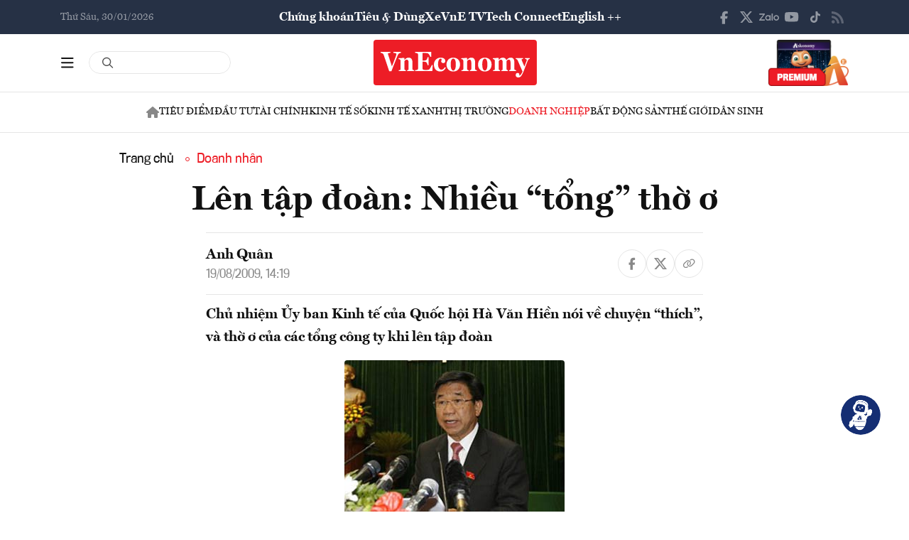

--- FILE ---
content_type: text/html; charset=utf-8
request_url: https://vneconomy.vn/len-tap-doan-nhieu-tong-tho-o.htm
body_size: 25655
content:
<!DOCTYPE html>
<html lang="vi">

<head>
    <meta http-equiv="content-type" content="text/html;charset=UTF-8">
    <meta charset="utf-8">
    <meta http-equiv="X-UA-Compatible" content="IE=edge">
    <meta name="viewport" content="width=device-width, initial-scale=1">

    
<!-- Basic SEO Meta Tags -->
<title>L&#xEA;n t&#x1EAD;p &#x111;o&#xE0;n: Nhi&#x1EC1;u &#x201C;t&#x1ED5;ng&#x201D; th&#x1EDD; &#x1A1; - VnEconomy</title>
<meta name="description" content="Ch&#x1EE7; nhi&#x1EC7;m &#x1EE6;y ban Kinh t&#x1EBF; c&#x1EE7;a Qu&#x1ED1;c h&#x1ED9;i H&#xE0; V&#x103;n Hi&#x1EC1;n n&#xF3;i v&#x1EC1; chuy&#x1EC7;n &#x201C;th&#xED;ch&#x201D;, v&#xE0; th&#x1EDD; &#x1A1; c&#x1EE7;a c&#xE1;c t&#x1ED5;ng c&#xF4;ng ty khi l&#xEA;n t&#x1EAD;p &#x111;o&#xE0;n">
<meta name="keywords" content="th&#xF4;ng tin kinh t&#x1EBF; Vi&#x1EC7;t Nam,t&#xE0;i ch&#xED;nh,th&#x1ECB; tr&#x1B0;&#x1EDD;ng ch&#x1EE9;ng kho&#xE1;n,vnindex,hose,ch&#xED;nh s&#xE1;ch v&#x129; m&#xF4;,tin kinh t&#x1EBF;,b&#x1EA5;t &#x111;&#x1ED9;ng s&#x1EA3;n,d&#x1EF1; &#xE1;n &#x111;&#x1EA7;u t&#x1B0;,ng&#xE2;n h&#xE0;ng,s&#x1ED1; li&#x1EC7;u kinh t&#x1EBF; v&#x129; m&#xF4;,&#x111;&#x1EA7;u t&#x1B0;,kinh t&#x1EBF; s&#x1ED1;">
<meta name="author" content="Anh Qu&#xE2;n">
<link rel="canonical" href="https://vneconomy.vn/len-tap-doan-nhieu-tong-tho-o.htm">

<!-- Open Graph / Facebook -->
    <meta property="og:type" content="article">
    <meta property="og:url" content="https://vneconomy.vn/len-tap-doan-nhieu-tong-tho-o.htm">
    <meta property="og:title" content="L&#xEA;n t&#x1EAD;p &#x111;o&#xE0;n: Nhi&#x1EC1;u &#x201C;t&#x1ED5;ng&#x201D; th&#x1EDD; &#x1A1;">
    <meta property="og:description" content="Ch&#x1EE7; nhi&#x1EC7;m &#x1EE6;y ban Kinh t&#x1EBF; c&#x1EE7;a Qu&#x1ED1;c h&#x1ED9;i H&#xE0; V&#x103;n Hi&#x1EC1;n n&#xF3;i v&#x1EC1; chuy&#x1EC7;n &#x201C;th&#xED;ch&#x201D;, v&#xE0; th&#x1EDD; &#x1A1; c&#x1EE7;a c&#xE1;c t&#x1ED5;ng c&#xF4;ng ty khi l&#xEA;n t&#x1EAD;p &#x111;o&#xE0;n">
    <meta property="og:image" content="https://media.vneconomy.vn/1200x630/images/upload/2021/04/20/de3f3bec-8695-456a-8c3e-1dff52b5ce7c.jpg">
    <meta property="og:image:alt" content="&#xD4;ng H&#xE0; V&#x103;n Hi&#x1EC1;n, Ch&#x1EE7; nhi&#x1EC7;m &#x1EE6;y ban Kinh t&#x1EBF; c&#x1EE7;a Qu&#x1ED1;c h&#x1ED9;i.">
    <meta property="og:image:width" content="1200">
    <meta property="og:image:height" content="630">
    <meta property="og:site_name" content="VnEconomy">
    <meta property="og:locale" content="vi_VN">
                <meta property="fb:app_id" content="1763111483948312">
        <meta property="article:author" content="Anh Qu&#xE2;n">
        <meta property="article:published_time" content="2009-08-19T14:19:02Z">
        <meta property="article:modified_time" content="2009-08-19T14:19:02Z">
        <meta property="article:section" content="Doanh nh&#xE2;n">
        <meta property="article:tag" content="Doanh nh&#xE2;n">
            <meta property="article:publisher" content="https://www.facebook.com/vneconomy.vn">

<!-- Twitter Card -->
    <meta name="twitter:card" content="summary_large_image">
    <meta name="twitter:url" content="https://vneconomy.vn/len-tap-doan-nhieu-tong-tho-o.htm">
    <meta name="twitter:title" content="L&#xEA;n t&#x1EAD;p &#x111;o&#xE0;n: Nhi&#x1EC1;u &#x201C;t&#x1ED5;ng&#x201D; th&#x1EDD; &#x1A1;">
    <meta name="twitter:description" content="Ch&#x1EE7; nhi&#x1EC7;m &#x1EE6;y ban Kinh t&#x1EBF; c&#x1EE7;a Qu&#x1ED1;c h&#x1ED9;i H&#xE0; V&#x103;n Hi&#x1EC1;n n&#xF3;i v&#x1EC1; chuy&#x1EC7;n &#x201C;th&#xED;ch&#x201D;, v&#xE0; th&#x1EDD; &#x1A1; c&#x1EE7;a c&#xE1;c t&#x1ED5;ng c&#xF4;ng ty khi l&#xEA;n t&#x1EAD;p &#x111;o&#xE0;n">
    <meta name="twitter:image" content="https://media.vneconomy.vn/1200x630/images/upload/2021/04/20/de3f3bec-8695-456a-8c3e-1dff52b5ce7c.jpg">
                <meta name="twitter:site" content="@vneconomy">
                <meta name="twitter:creator" content="@vneconomy">

<!-- Additional SEO Meta Tags -->
        <meta name="article:published_time" content="2009-08-19T14:19:02Z">
        <meta name="article:modified_time" content="2009-08-19T14:19:02Z">

<!-- Schema.org structured data -->
        <script type="application/ld+json">
        {
          "@context": "https://schema.org",
          "@graph": [
            {
              "@type": "NewsArticle",
              "@id": "https://vneconomy.vn/len-tap-doan-nhieu-tong-tho-o.htm#newsarticle",
              "url": "https://vneconomy.vn/len-tap-doan-nhieu-tong-tho-o.htm",
              "headline": "L&#xEA;n t&#x1EAD;p &#x111;o&#xE0;n: Nhi&#x1EC1;u &#x201C;t&#x1ED5;ng&#x201D; th&#x1EDD; &#x1A1; - VnEconomy",
              "description": "Ch&#x1EE7; nhi&#x1EC7;m &#x1EE6;y ban Kinh t&#x1EBF; c&#x1EE7;a Qu&#x1ED1;c h&#x1ED9;i H&#xE0; V&#x103;n Hi&#x1EC1;n n&#xF3;i v&#x1EC1; chuy&#x1EC7;n &#x201C;th&#xED;ch&#x201D;, v&#xE0; th&#x1EDD; &#x1A1; c&#x1EE7;a c&#xE1;c t&#x1ED5;ng c&#xF4;ng ty khi l&#xEA;n t&#x1EAD;p &#x111;o&#xE0;n",
              "keywords": "th&#xF4;ng tin kinh t&#x1EBF; Vi&#x1EC7;t Nam,t&#xE0;i ch&#xED;nh,th&#x1ECB; tr&#x1B0;&#x1EDD;ng ch&#x1EE9;ng kho&#xE1;n,vnindex,hose,ch&#xED;nh s&#xE1;ch v&#x129; m&#xF4;,tin kinh t&#x1EBF;,b&#x1EA5;t &#x111;&#x1ED9;ng s&#x1EA3;n,d&#x1EF1; &#xE1;n &#x111;&#x1EA7;u t&#x1B0;,ng&#xE2;n h&#xE0;ng,s&#x1ED1; li&#x1EC7;u kinh t&#x1EBF; v&#x129; m&#xF4;,&#x111;&#x1EA7;u t&#x1B0;,kinh t&#x1EBF; s&#x1ED1;",
              "articleSection": "Doanh nh&#xE2;n",
              "datePublished": "2009-08-19T14:19:02Z",
              "dateModified": "2009-08-19T14:19:02Z",
              "author": {
                "@type": "Person",
                "name": "Anh Qu&#xE2;n"
              },
              "publisher": {
                "@type": "Organization",
                "@id": "https://vneconomy.vn/",
                "name": "VnEconomy",
                "url": "https://vneconomy.vn/",
                "logo": {
                  "@type": "ImageObject",
                  "url": "https://premedia.vneconomy.vn/statics/main-site-v2/img-fix/branding/logo-footer.svg?v=202510292372"
                }
              },
              "image": {
                "@type": "ImageObject",
                "@id": "https://media.vneconomy.vn/1200x630/images/upload/2021/04/20/de3f3bec-8695-456a-8c3e-1dff52b5ce7c.jpg",
                "url": "https://media.vneconomy.vn/1200x630/images/upload/2021/04/20/de3f3bec-8695-456a-8c3e-1dff52b5ce7c.jpg",
                "width": 1200,
                "height": 630
              },
              "thumbnailUrl": "https://media.vneconomy.vn/1200x630/images/upload/2021/04/20/de3f3bec-8695-456a-8c3e-1dff52b5ce7c.jpg",
              "inLanguage": "vi",
              "isAccessibleForFree": true,
              "copyrightHolder": {
                "@type": "Organization",
                "@id": "https://vneconomy.vn/",
                "name": "VnEconomy"
              },
              "mainEntityOfPage": {
                "@type": "WebPage",
                "@id": "https://vneconomy.vn/len-tap-doan-nhieu-tong-tho-o.htm"
              }
            },
            {
              "@type": "Organization",
              "@id": "https://vneconomy.vn/",
              "name": "VnEconomy",
              "url": "https://vneconomy.vn/",
              "logo": {
                "@type": "ImageObject",
                    "url": "https://premedia.vneconomy.vn/statics/main-site-v2/img-fix/branding/logo-footer.svg?v=202510292372",
                "width": 231,
                "height": 64
              },
              "sameAs": [
                "https://www.facebook.com/vneconomy.vn",
                "https://www.youtube.com/@vneconomymedia5190",
                "https://twitter.com/vneconomy"
              ]
            },
            {
              "@type": "BreadcrumbList",
              "itemListElement": [
                {
                  "@type": "ListItem",
                  "position": 1,
                  "name": "Trang chủ",
                  "item": {
                    "@type": "WebPage",
                    "@id": "https://vneconomy.vn/",
                    "name": "Trang chủ"
                  }
                },
                {
                  "@type": "ListItem",
                  "position": 2,
                  "name": "Doanh nh&#xE2;n",
                  "item": {
                    "@type": "WebPage",
                    "@id": "/doanh-nhan.htm",
                    "name": "Doanh nh&#xE2;n"
                  }
                },
                {
                  "@type": "ListItem",
                  "position": 3,
                  "name": "L&#xEA;n t&#x1EAD;p &#x111;o&#xE0;n: Nhi&#x1EC1;u &#x201C;t&#x1ED5;ng&#x201D; th&#x1EDD; &#x1A1; - VnEconomy",
                  "item": {
                    "@type": "WebPage",
                    "@id": "https://vneconomy.vn/len-tap-doan-nhieu-tong-tho-o.htm",
                    "name": "L&#xEA;n t&#x1EAD;p &#x111;o&#xE0;n: Nhi&#x1EC1;u &#x201C;t&#x1ED5;ng&#x201D; th&#x1EDD; &#x1A1; - VnEconomy"
                  }
                }
              ]
            }
          ]
        }
        </script>

    <link rel="icon" type="image/x-icon" href="https://premedia.vneconomy.vn/statics/main-site-v2/favicon.ico?v=202510292372">

<meta name="robots" content="max-image-preview:large">
    <meta name="robots" content="INDEX,FOLLOW,ALL">
<meta name="copyright" content="Copyright © 2017 by VNEconomy">
<meta name="resource-type" content="Document">
<meta name="distribution" content="Global">
<meta name="GENERATOR" content="VNEconomy">
<meta name="Language" content="vi">
<meta name="REVISIT-AFTER" content="1 DAYS">
<meta name="RATING" content="GENERAL">

<link rel="dns-prefetch" href="//fonts.googleapis.com">
<link rel="dns-prefetch" href="//media.vneconomy.vn">
<link rel="dns-prefetch" href="//www.google.com">
<link rel="dns-prefetch" href="//www.googletagmanager.com">
<link rel="dns-prefetch" href="//plausible.io">
<link rel="dns-prefetch" href="//sdk.moneyoyo.com">
<link rel="dns-prefetch" href="//x.com">
<link rel="dns-prefetch" href="//zalo.me">
<link rel="dns-prefetch" href="//www.youtube.com">
<link rel="dns-prefetch" href="//www.tiktok.com">
<link rel="dns-prefetch" href="//trade.kafi.vn">
<link rel="dns-prefetch" href="//hemera.vn">

<!-- Preconnect -->
<link rel="preconnect" href="https://media.vneconomy.vn" crossorigin>
<link rel="preconnect" href="https://en.vneconomy.vn" crossorigin>
<link rel="preconnect" href="https://premium.vneconomy.vn" crossorigin>
<link rel="preconnect" href="https://premedia.vneconomy.vn" crossorigin>

<!-- Font CSS with display=swap -->
<link href="https://fonts.googleapis.com/css2?family=Plus+Jakarta+Sans:ital,wght@0,200..800;1,200..800&family=Sora:wght@100..800&family=Source+Code+Pro:ital,wght@0,200..900;1,200..900&display=swap" rel="stylesheet">

<!-- 2. Preload font cần thiết (giảm FOIT/FOUT) -->

<!-- Preload critical CSS -->
<link rel="preload" as="style" href="https://premedia.vneconomy.vn/statics/main-site-v2/vendor/bootstrap.min.css?v=202510292372">
<link rel="preload" as="style" href="https://premedia.vneconomy.vn/statics/main-site-v2/style/main-client.css?v=202510292372">

<!-- Defer non-critical CSS -->
<link rel="stylesheet" type="text/css" href="https://premedia.vneconomy.vn/statics/main-site-v2/vendor/bootstrap.min.css?v=202510292372" media="print" onload="this.media='all'">
<link rel="stylesheet" type="text/css" href="https://premedia.vneconomy.vn/statics/main-site-v2/vendor/BeerSlider.css?v=202510292372" media="print" onload="this.media='all'">
<link rel="stylesheet" type="text/css" href="https://premedia.vneconomy.vn/statics/main-site-v2/vendor/swiper.min.css?v=202510292372" media="print" onload="this.media='all'">
<link rel="stylesheet" type="text/css" href="https://premedia.vneconomy.vn/statics/main-site-v2/style/main-client.css?v=202510292372" media="print" onload="this.media='all'">
<link rel="stylesheet" type="text/css" href="https://premedia.vneconomy.vn/statics/main-site-v2/css/responsive-image.css?v=202510292372" media="print" onload="this.media='all'">
<link rel="stylesheet" type="text/css" href="https://premedia.vneconomy.vn/statics/main-site-v2/custom.css?v=202510292372" media="print" onload="this.media='all'">

<!-- Fallback for no-JS -->
<noscript>
    <link rel="stylesheet" type="text/css" href="https://premedia.vneconomy.vn/statics/main-site-v2/vendor/bootstrap.min.css?v=202510292372">
    <link rel="stylesheet" type="text/css" href="https://premedia.vneconomy.vn/statics/main-site-v2/vendor/BeerSlider.css?v=202510292372">
    <link rel="stylesheet" type="text/css" href="https://premedia.vneconomy.vn/statics/main-site-v2/vendor/swiper.min.css?v=202510292372">
    <link rel="stylesheet" type="text/css" href="https://premedia.vneconomy.vn/statics/main-site-v2/style/main-client.css?v=202510292372">
    <link rel="stylesheet" type="text/css" href="https://premedia.vneconomy.vn/statics/main-site-v2/css/responsive-image.css?v=202510292372">
    <link rel="stylesheet" type="text/css" href="https://premedia.vneconomy.vn/statics/main-site-v2/custom.css?v=202510292372">
</noscript>


    
    
        <link rel="stylesheet" type="text/css" href="https://media.vneconomy.vn/common/css/vneconomyqc.css">
    

    <script defer data-domain="vneconomy.vn" src="/js/script.manual.outbound-links.pageview-props.tagged-events.js" data-original-src="https://tracking.vneconomy.vn/js/script.manual.outbound-links.pageview-props.tagged-events.js" data-rewritten-by="vneconomy-proxy"></script>
    <script>window.plausible = window.plausible || function () { (window.plausible.q = window.plausible.q || []).push(arguments) }</script>

    <!-- Google tag (gtag.js) -->
<script async src="https://www.googletagmanager.com/gtag/js?id=G-21FXLJLDS4"></script>
<script>
    window.dataLayer = window.dataLayer || [];
    function gtag(){dataLayer.push(arguments);}
    gtag('js', new Date());

    gtag('config', 'G-21FXLJLDS4');
</script>

    <script type="text/javascript">
        var ParentZoneUrl = '/nhip-cau-doanh-nghiep.htm';
        var ZoneUrl = '/doanh-nhan.htm';
    </script>
<link rel="stylesheet" type="text/css" href="/proxy-css/proxy-inject.css" data-injected-by="vneconomy-proxy" data-injected-position="head"></head>

<body>
    <div class="wrap wrap ct-padding-mobile ct-page-detail">
        <header class="site-header">
            <div class="header-top_uptop" style="background-color: #263145;">
                <div class="container">
                    <div class="top-uptop_wapper">
                        <div class="uptop-date">
                            <p>
                                Th&#x1EE9; S&#xE1;u, 30/01/2026
                            </p>
                        </div>
                        <div class="uptop-menu">
                            <ul>
                                <li><a href="/chung-khoan.htm">Chứng khoán</a></li>
                                <li><a href="/tieu-dung.htm">Tiêu & Dùng</a></li>
                                <li><a target="_blank" href="/automotive/">Xe</a></li>
                                <li><a href="/video.htm">VnE TV </a></li>
                                <li><a target="_blank" href="/techconnect/">Tech Connect</a></li>
                                <li><a target="_blank" href="https://en.vneconomy.vn/">English ++</a></li>
                            </ul>
                        </div>
                        <div class="uptop-social">
                            <ul>
                                <li>
                                    <a href="https://www.facebook.com/vneconomy.vn" target="_blank">
                                        <img src="https://premedia.vneconomy.vn/statics/main-site-v2/img-fix/icon/icon-top-facebook.svg?v=202510292372" alt="Facebook">
                                    </a>
                                </li>
                                <li>
                                    <a href="https://twitter.com/vneconomy" target="_blank">
                                        <img src="https://premedia.vneconomy.vn/statics/main-site-v2/img-fix/icon/icon-top-x.svg?v=202510292372" alt="Twitter">
                                    </a>
                                </li>
                                <li>
                                    <a href="https://zalo.me/88671462163361793" target="_blank">
                                        <img src="https://premedia.vneconomy.vn/statics/main-site-v2/img-fix/icon/icon-top-zalo.svg?v=202510292372" alt="Zalo">
                                    </a>
                                </li>
                                <li>
                                    <a href="https://www.youtube.com/@vneconomymedia5190/videos" target="_blank">
                                        <img src="https://premedia.vneconomy.vn/statics/main-site-v2/img-fix/icon/icon-top-youtube.svg?v=202510292372" alt="YouTube">
                                    </a>
                                </li>
                                <li>
                                    <a href="https://www.tiktok.com/@vneconomy.vn" target="_blank">
                                        <img src="https://premedia.vneconomy.vn/statics/main-site-v2/img-fix/icon/icon-top-tiktok.svg?v=202510292372" alt="TikTok">
                                    </a>
                                </li>
                                <li>
                                    <a title="RSS" href="/rss.html" target="_blank">
                                        <img style="height: 17px;" src="https://premedia.vneconomy.vn/statics/main-site-v2/img-fix/icon/icon-rss.svg?v=202510292372" alt="RSS">
                                    </a>
                                </li>
                            </ul>
                            <div class="icon-mobile-social">
                                <img src="https://premedia.vneconomy.vn/statics/main-site-v2/img-fix/icon/share-nodes.svg?v=202510292372" alt="Chia sẻ">
                            </div>
                        </div>
                    </div>
                </div>
            </div>
            <div class="header-main">
	<div class="container">
		<div class="flex-header-main">
				<div class="header-main-left">
					<!-- Main layout left section -->
					<div class="header-main-left_bar">
						<div class="btn-bar">
							<svg width="18" height="15" viewbox="0 0 18 15" fill="none" xmlns="http://www.w3.org/2000/svg">
								<path d="M0 0.9375C0 0.429688 0.390625 0 0.9375 0H16.5625C17.0703 0 17.5 0.429688 17.5 0.9375C17.5 1.48438 17.0703 1.875 16.5625 1.875H0.9375C0.390625 1.875 0 1.48438 0 0.9375ZM0 7.1875C0 6.67969 0.390625 6.25 0.9375 6.25H16.5625C17.0703 6.25 17.5 6.67969 17.5 7.1875C17.5 7.73438 17.0703 8.125 16.5625 8.125H0.9375C0.390625 8.125 0 7.73438 0 7.1875ZM17.5 13.4375C17.5 13.9844 17.0703 14.375 16.5625 14.375H0.9375C0.390625 14.375 0 13.9844 0 13.4375C0 12.9297 0.390625 12.5 0.9375 12.5H16.5625C17.0703 12.5 17.5 12.9297 17.5 13.4375Z" fill="#111111"></path>
							</svg>
						</div>
						<div class="icon-bar-mobile">
							<img src="https://premedia.vneconomy.vn/statics/main-site-v2/img-fix/icon/icon-menu-mobile.svg?v=202510292372" alt="Menu">
						</div>
						<div class="btn-close-bar">
							<svg width="20" height="20" viewbox="0 0 20 20" fill="none" xmlns="http://www.w3.org/2000/svg">
								<path d="M17.4844 18.8906L9.75 11.0977L1.95703 18.8906C1.60547 19.2422 1.01953 19.2422 0.609375 18.8906C0.257812 18.4805 0.257812 17.8945 0.609375 17.543L8.40234 9.75L0.609375 2.01562C0.257812 1.66406 0.257812 1.07812 0.609375 0.667969C1.01953 0.316406 1.60547 0.316406 1.95703 0.667969L9.75 8.46094L17.4844 0.667969C17.8359 0.316406 18.4219 0.316406 18.832 0.667969C19.1836 1.07812 19.1836 1.66406 18.832 2.01562L11.0391 9.75L18.832 17.543C19.1836 17.8945 19.1836 18.4805 18.832 18.8906C18.4219 19.2422 17.8359 19.2422 17.4844 18.8906Z" fill="#111111"></path>
							</svg>
						</div>
					</div>
					<div class="header-main-left_search">
						<div class="form-search-header-wrap">
							<a href="javascript:;" class="btn-search-header" id="btn-search-header-main2" onclick="gotoSearch(event)" title="Tìm kiếm">
								<svg class="search" width="19" height="19" viewbox="0 0 19 19" fill="none" xmlns="http://www.w3.org/2000/svg">
									<path d="M12.9375 7.5625C12.9375 5.55859 11.8477 3.73047 10.125 2.71094C8.36719 1.69141 6.22266 1.69141 4.5 2.71094C2.74219 3.73047 1.6875 5.55859 1.6875 7.5625C1.6875 9.60156 2.74219 11.4297 4.5 12.4492C6.22266 13.4688 8.36719 13.4688 10.125 12.4492C11.8477 11.4297 12.9375 9.60156 12.9375 7.5625ZM11.8477 13.3281C10.582 14.3125 9 14.875 7.3125 14.875C3.26953 14.875 0 11.6055 0 7.5625C0 3.55469 3.26953 0.25 7.3125 0.25C11.3203 0.25 14.625 3.55469 14.625 7.5625C14.625 9.28516 14.0273 10.8672 13.043 12.1328L17.7539 16.8086C18.0703 17.1602 18.0703 17.6875 17.7539 18.0039C17.4023 18.3555 16.875 18.3555 16.5586 18.0039L11.8477 13.3281Z" fill="#555555"></path>
								</svg>
							</a>
							<input type="text" class="form-control rounded-pill form-search-header input-search" id="input-search-header-main-desktop">
						</div>
					</div>
				</div>

				<div class="header-main-event">
					<div class="logo-event">
					</div>
				</div>
				<div class="header-main-center">
						<h5 class="logo">
							<p class="logo-bg">
								<a title="VnEconomy - Tạp chí Kinh tế Việt Nam" href="/">
									<img alt="VnEconomy - Nhịp sống Kinh tế Việt Nam và Thế giới" src="/img-fix/branding/logo-footer.svg">
								</a>
							</p>
							<p class="logo-outline"><img alt="VnEconomy - Nhịp sống Kinh tế Việt Nam và Thế giới" src="/img-fix/branding/logo-VnEconomy.svg"></p>
						</h5>
				</div>

			<div class="header-main-right">
					<!-- Premium button for main layout -->
					<div class="user-login">
						<a title="Đặt mua ấn phẩm" target="_blank" href="https://premium.vneconomy.vn/">
							<img src="https://premedia.vneconomy.vn/statics/main-site-v2/img-fix/elements/premium_button.png?v=202510292372" alt="Đặt mua ấn phẩm">
						</a>
					</div>
			</div>
		</div>
	</div>

	<!-- Mega menu -->
	
<div class="popup-header-menu-main v01">
    <div class="container">
        <div class="layout-header-menu-main">
            <div class="sidebar-header-menu-main">
                <div class="mb-48">
                    <div class="title-menu-header">
                        <h3 class="name" title="Các trang khác">Các trang khác</h3>
                    </div>
                    <div class="main-menu-header">
                        <ul class="flex-menu-page">
                            <li><a title="Chứng khoán" href="/chung-khoan.htm" class="name-menu-page">Chứng khoán</a></li>
                            <li><a title="Tiêu & Dùng" href="/tieu-dung.htm" class="name-menu-page">Tiêu & Dùng</a></li>
                            <li><a title="Automotive" href="/automotive/" class="name-menu-page">Xe</a></li>
                            <li><a title="VnE TV" href="/video.htm" class="name-menu-page">VnE TV</a></li>
                            <li><a title="Tech Connect" href="/techconnect/" class="name-menu-page">Tech Connect</a></li>
                            <li><a title="English ++" target="_blank" href="https://en.vneconomy.vn/" target="_blank" class="name-menu-page">English ++</a></li>
                            <li><a title="Ấn phẩm" target="_blank" href="https://premium.vneconomy.vn/" class="name-menu-page">Ấn phẩm</a></li>
                        </ul>
                    </div>
                </div>
                <div class="mb-48">
                    <div class="title-menu-header">
                        <h3 class="name" title="Multimedia">Multimedia</h3>
                    </div>
                    <div class="main-menu-header">
                        <div class="flex-item-multimedia">
                            <div class="item-multimedia">
                                <a href="javascript:;" class="layout-item-multimedia" title="Ảnh">
                                    <span class="icon">
                                        <img src="https://premedia.vneconomy.vn/statics/main-site-v2/img-fix/elements/icon-multimedia-camera.svg?v=202510292372" alt="Biểu tượng ảnh">
                                    </span>
                                    <span class="text">Ảnh</span>
                                </a>
                            </div>
                            <div class="item-multimedia">
                                <a href="/emagazine.htm" class="layout-item-multimedia" title="eMagazine">
                                    <span class="icon">
                                        <img src="https://premedia.vneconomy.vn/statics/main-site-v2/img-fix/elements/icon-multimedia-emagazine.svg?v=202510292372" alt="Biểu tượng eMagazine">
                                    </span>
                                    <span class="text">eMagazine</span>
                                </a>
                            </div>
                            <div class="item-multimedia">
                                <a href="/podcast.htm" class="layout-item-multimedia" title="Podcast">
                                    <span class="icon">
                                        <img src="https://premedia.vneconomy.vn/statics/main-site-v2/img-fix/elements/icon-multimedia-podcast.svg?v=202510292372" alt="Biểu tượng Podcast">
                                    </span>
                                    <span class="text">Podcast</span>
                                </a>
                            </div>
                            <div class="item-multimedia">
                                <a href="/infographics.htm" class="layout-item-multimedia" title="Infographics">
                                    <span class="icon">
                                        <img src="https://premedia.vneconomy.vn/statics/main-site-v2/img-fix/elements/icon-multimedia-infographics.svg?v=202510292372" alt="Biểu tượng Infographics">
                                    </span>
                                    <span class="text">Infographics</span>
                                </a>
                            </div>
                            <div class="item-multimedia">
                                <a href="javascript:;" class="layout-item-multimedia" title="Quizz">
                                    <span class="icon">
                                        <img src="https://premedia.vneconomy.vn/statics/main-site-v2/img-fix/elements/icon-multimedia-quizz.svg?v=202510292372" alt="Biểu tượng Quizz">
                                    </span>
                                    <span class="text">Quizz</span>
                                </a>
                            </div>
                            <div class="item-multimedia">
                                <a href="javascript:;" class="layout-item-multimedia" title="Interactive">
                                    <span class="icon">
                                        <img src="https://premedia.vneconomy.vn/statics/main-site-v2/img-fix/elements/icon-multimedia-interactive.svg?v=202510292372" alt="Biểu tượng Interactive">
                                    </span>
                                    <span class="text">Interactive</span>
                                </a>
                            </div>
                        </div>
                    </div>
                </div>
                <div class="mb-48">
                    <div class="title-menu-header">
                        <h3 class="name" title="Liên hệ">Liên hệ</h3>
                    </div>
                    <div class="main-menu-header">
                        <div class="flex-item-contact">
                            <div class="item-contact">
                                <a href="javascript:;" title="Tòa soạn">
                                    <span class="icon">
                                        <img src="https://premedia.vneconomy.vn/statics/main-site-v2/img-fix/elements/icon-contact-envelope.svg?v=202510292372" alt="Biểu tượng tòa soạn">
                                    </span>
                                    <span class="text">Tòa soạn</span>
                                </a>
                            </div>
                            <div class="item-contact">
                                <a href="/lien-he/quang-cao" title="Quảng cáo">
                                    <span class="icon">
                                        <img src="https://premedia.vneconomy.vn/statics/main-site-v2/img-fix/elements/icon-contact-qc.svg?v=202510292372" alt="Biểu tượng quảng cáo">
                                    </span>
                                    <span class="text">Quảng cáo</span>
                                </a>
                            </div>
                        </div>
                    </div>
                </div>
                <div>
                    <div class="title-menu-header">
                        <h3 class="name" title="Theo dõi VnEconomy trên mạng xã hội">Theo dõi VnEconomy trên</h3>
                    </div>
                    <div class="main-menu-header">
                        <div class="flex-follow-mxh">
                            <a href="https://www.facebook.com/vneconomy.vn" target="_blank" class="item-follow-mxh">
                                <img src="https://premedia.vneconomy.vn/statics/main-site-v2/img-fix/elements/icon-share-facebook.svg?v=202510292372" alt="Facebook">
                            </a>
                            <a href="https://twitter.com/vneconomy" target="_blank" class="item-follow-mxh">
                                <img src="https://premedia.vneconomy.vn/statics/main-site-v2/img-fix/elements/icon-share-twitter.svg?v=202510292372" alt="Twitter">
                            </a>
                            <a href="https://zalo.me/88671462163361793" target="_blank" class="item-follow-mxh">
                                <img src="https://premedia.vneconomy.vn/statics/main-site-v2/img-fix/elements/icon-share-zalo.svg?v=202510292372" alt="Zalo">
                            </a>
                            <a href="https://www.youtube.com/@vneconomymedia5190/videos" target="_blank" class="item-follow-mxh">
                                <img src="https://premedia.vneconomy.vn/statics/main-site-v2/img-fix/elements/icon-share-youtube.svg?v=202510292372" alt="YouTube">
                            </a>
                            <a href="https://www.tiktok.com/@vneconomy.vn" target="_blank" class="item-follow-mxh">
                                <img src="https://premedia.vneconomy.vn/statics/main-site-v2/img-fix/elements/icon-share-tiktok.svg?v=202510292372" alt="TikTok">
                            </a>
                        </div>
                    </div>
                </div>
            </div>
            <div class="main-header-menu-main">
                <div class="form-search-header-wrap">
                    <a href="javascript:;" class="btn-search-header" id="btn-search-header-main2" onclick="gotoSearch(event)" title="Tìm kiếm">
                        <svg class="search" width="19" height="19" viewbox="0 0 19 19" fill="none" xmlns="http://www.w3.org/2000/svg">
                            <path d="M12.9375 7.5625C12.9375 5.55859 11.8477 3.73047 10.125 2.71094C8.36719 1.69141 6.22266 1.69141 4.5 2.71094C2.74219 3.73047 1.6875 5.55859 1.6875 7.5625C1.6875 9.60156 2.74219 11.4297 4.5 12.4492C6.22266 13.4688 8.36719 13.4688 10.125 12.4492C11.8477 11.4297 12.9375 9.60156 12.9375 7.5625ZM11.8477 13.3281C10.582 14.3125 9 14.875 7.3125 14.875C3.26953 14.875 0 11.6055 0 7.5625C0 3.55469 3.26953 0.25 7.3125 0.25C11.3203 0.25 14.625 3.55469 14.625 7.5625C14.625 9.28516 14.0273 10.8672 13.043 12.1328L17.7539 16.8086C18.0703 17.1602 18.0703 17.6875 17.7539 18.0039C17.4023 18.3555 16.875 18.3555 16.5586 18.0039L11.8477 13.3281Z" fill="#555555"></path>
                        </svg>
                    </a>
                    <input type="text" class="form-control rounded-pill form-search-header input-search" id="input-search">
                </div>
                <div class="title-menu-header">
                    <h3 class="name" title="Chuyên mục">Chuyên mục</h3>
                </div>
                <div class="grid-category-menu">
                        <div class="box-category-menu ">
                            <div class="flex-title-category-menu">
                                <div class="icon-nav-mobile">
                                    <img src="https://premedia.vneconomy.vn/statics/main-site-v2/img-fix/elements/icon-chevron-down.svg?v=202510292372" alt="Chuyên mục">
                                </div>
                                <h3 class="name-category-menu">
                                    <a href="/kinh-te-xanh.htm" title="Kinh t&#x1EBF; xanh">Kinh t&#x1EBF; xanh</a>
                                </h3>
                            </div>
                                <ul class="list-menu-child-category">
                                        <li><a href="/chuyen-dong-xanh.htm" title="Chuy&#x1EC3;n &#x111;&#x1ED9;ng xanh">Chuy&#x1EC3;n &#x111;&#x1ED9;ng xanh</a></li>
                                        <li><a href="/phap-ly-kinh-te-xanh.htm" title="Ph&#xE1;p l&#xFD;">Ph&#xE1;p l&#xFD;</a></li>
                                        <li><a href="/thuong-hieu-xanh.htm" title="Th&#x1B0;&#x1A1;ng hi&#x1EC7;u xanh">Th&#x1B0;&#x1A1;ng hi&#x1EC7;u xanh</a></li>
                                        <li><a href="/dien-dan-kinh-te-xanh.htm" title="Di&#x1EC5;n &#x111;&#xE0;n">Di&#x1EC5;n &#x111;&#xE0;n</a></li>
                                </ul>
                        </div>
                        <div class="box-category-menu open-box no-sub">
                            <div class="flex-title-category-menu">
                                <div class="icon-nav-mobile">
                                    <img src="https://premedia.vneconomy.vn/statics/main-site-v2/img-fix/elements/icon-chevron-down.svg?v=202510292372" alt="Chuyên mục">
                                </div>
                                <h3 class="name-category-menu">
                                    <a href="/tieu-diem.htm" title="Ti&#xEA;u &#x111;i&#x1EC3;m">Ti&#xEA;u &#x111;i&#x1EC3;m</a>
                                </h3>
                            </div>
                        </div>
                        <div class="box-category-menu ">
                            <div class="flex-title-category-menu">
                                <div class="icon-nav-mobile">
                                    <img src="https://premedia.vneconomy.vn/statics/main-site-v2/img-fix/elements/icon-chevron-down.svg?v=202510292372" alt="Chuyên mục">
                                </div>
                                <h3 class="name-category-menu">
                                    <a href="/tai-chinh.htm" title="T&#xE0;i ch&#xED;nh">T&#xE0;i ch&#xED;nh</a>
                                </h3>
                            </div>
                                <ul class="list-menu-child-category">
                                        <li><a href="/tai-chinh-ngan-hang.htm" title="Ng&#xE2;n h&#xE0;ng">Ng&#xE2;n h&#xE0;ng</a></li>
                                        <li><a href="/thi-truong-von-tai-chinh.htm" title="Th&#x1ECB; tr&#x1B0;&#x1EDD;ng v&#x1ED1;n">Th&#x1ECB; tr&#x1B0;&#x1EDD;ng v&#x1ED1;n</a></li>
                                        <li><a href="/thue-tai-chhinh.htm" title="Thu&#x1EBF;">Thu&#x1EBF;</a></li>
                                        <li><a href="/bao-hiem-tai-chinh.htm" title="B&#x1EA3;o hi&#x1EC3;m">B&#x1EA3;o hi&#x1EC3;m</a></li>
                                </ul>
                        </div>
                        <div class="box-category-menu ">
                            <div class="flex-title-category-menu">
                                <div class="icon-nav-mobile">
                                    <img src="https://premedia.vneconomy.vn/statics/main-site-v2/img-fix/elements/icon-chevron-down.svg?v=202510292372" alt="Chuyên mục">
                                </div>
                                <h3 class="name-category-menu">
                                    <a href="/chung-khoan.htm" title="Ch&#x1EE9;ng kho&#xE1;n">Ch&#x1EE9;ng kho&#xE1;n</a>
                                </h3>
                            </div>
                                <ul class="list-menu-child-category">
                                        <li><a href="/doanh-nghiep-niem-yet.htm" title="Doanh nghi&#x1EC7;p ni&#xEA;m y&#x1EBF;t">Doanh nghi&#x1EC7;p ni&#xEA;m y&#x1EBF;t</a></li>
                                        <li><a href="/thi-truong-chung-khoan.htm" title="Th&#x1ECB; tr&#x1B0;&#x1EDD;ng">Th&#x1ECB; tr&#x1B0;&#x1EDD;ng</a></li>
                                        <li><a href="/dau-tu-chung-khoan.htm" title="&#x110;&#x1EA7;u t&#x1B0;">&#x110;&#x1EA7;u t&#x1B0;</a></li>
                                        <li><a href="/chung-khoan-quoc-te.htm" title="Qu&#x1ED1;c t&#x1EBF;">Qu&#x1ED1;c t&#x1EBF;</a></li>
                                        <li><a href="/khung-phap-ly-chung-khoan.htm" title="Khung ph&#xE1;p l&#xFD;">Khung ph&#xE1;p l&#xFD;</a></li>
                                </ul>
                        </div>
                        <div class="box-category-menu ">
                            <div class="flex-title-category-menu">
                                <div class="icon-nav-mobile">
                                    <img src="https://premedia.vneconomy.vn/statics/main-site-v2/img-fix/elements/icon-chevron-down.svg?v=202510292372" alt="Chuyên mục">
                                </div>
                                <h3 class="name-category-menu">
                                    <a href="/kinh-te-so.htm" title="Kinh t&#x1EBF; s&#x1ED1;">Kinh t&#x1EBF; s&#x1ED1;</a>
                                </h3>
                            </div>
                                <ul class="list-menu-child-category">
                                        <li><a href="/san-pham-thi-truong-kinh-te-so.htm" title="S&#x1EA3;n ph&#x1EA9;m - Th&#x1ECB; tr&#x1B0;&#x1EDD;ng">S&#x1EA3;n ph&#x1EA9;m - Th&#x1ECB; tr&#x1B0;&#x1EDD;ng</a></li>
                                        <li><a href="/tai-san-so.htm" title="T&#xE0;i s&#x1EA3;n s&#x1ED1;">T&#xE0;i s&#x1EA3;n s&#x1ED1;</a></li>
                                        <li><a href="/dich-vu-so.htm" title="D&#x1ECB;ch v&#x1EE5; s&#x1ED1;">D&#x1ECB;ch v&#x1EE5; s&#x1ED1;</a></li>
                                        <li><a href="/start-up.htm" title="Start-up">Start-up</a></li>
                                        <li><a href="/quan-tri-so.htm" title="Qu&#x1EA3;n tr&#x1ECB; s&#x1ED1;">Qu&#x1EA3;n tr&#x1ECB; s&#x1ED1;</a></li>
                                </ul>
                        </div>
                        <div class="box-category-menu open-box no-sub">
                            <div class="flex-title-category-menu">
                                <div class="icon-nav-mobile">
                                    <img src="https://premedia.vneconomy.vn/statics/main-site-v2/img-fix/elements/icon-chevron-down.svg?v=202510292372" alt="Chuyên mục">
                                </div>
                                <h3 class="name-category-menu">
                                    <a href="/dau-tu-ha-tang.htm" title="H&#x1EA1; t&#x1EA7;ng">H&#x1EA1; t&#x1EA7;ng</a>
                                </h3>
                            </div>
                        </div>
                        <div class="box-category-menu ">
                            <div class="flex-title-category-menu">
                                <div class="icon-nav-mobile">
                                    <img src="https://premedia.vneconomy.vn/statics/main-site-v2/img-fix/elements/icon-chevron-down.svg?v=202510292372" alt="Chuyên mục">
                                </div>
                                <h3 class="name-category-menu">
                                    <a href="/dia-oc.htm" title="B&#x1EA5;t &#x111;&#x1ED9;ng s&#x1EA3;n">B&#x1EA5;t &#x111;&#x1ED9;ng s&#x1EA3;n</a>
                                </h3>
                            </div>
                                <ul class="list-menu-child-category">
                                        <li><a href="/chinh-sach-bat-dong-san.htm" title="Ch&#xED;nh s&#xE1;ch">Ch&#xED;nh s&#xE1;ch</a></li>
                                        <li><a href="/thi-truong-bat-dong-san.htm" title="Th&#x1ECB; tr&#x1B0;&#x1EDD;ng">Th&#x1ECB; tr&#x1B0;&#x1EDD;ng</a></li>
                                        <li><a href="/du-an-bat-dong-san.htm" title="D&#x1EF1; &#xE1;n">D&#x1EF1; &#xE1;n</a></li>
                                        <li><a href="/cafe-bds.htm" title="Cafe B&#x110;S">Cafe B&#x110;S</a></li>
                                        <li><a href="/tu-van-bat-dong-san.htm" title="T&#x1B0; v&#x1EA5;n">T&#x1B0; v&#x1EA5;n</a></li>
                                </ul>
                        </div>
                        <div class="box-category-menu ">
                            <div class="flex-title-category-menu">
                                <div class="icon-nav-mobile">
                                    <img src="https://premedia.vneconomy.vn/statics/main-site-v2/img-fix/elements/icon-chevron-down.svg?v=202510292372" alt="Chuyên mục">
                                </div>
                                <h3 class="name-category-menu">
                                    <a href="/thi-truong.htm" title="Th&#x1ECB; tr&#x1B0;&#x1EDD;ng">Th&#x1ECB; tr&#x1B0;&#x1EDD;ng</a>
                                </h3>
                            </div>
                                <ul class="list-menu-child-category">
                                        <li><a href="/thi-truong-xuat-nhap-khau.htm" title="Xu&#x1EA5;t nh&#x1EAD;p kh&#x1EA9;u">Xu&#x1EA5;t nh&#x1EAD;p kh&#x1EA9;u</a></li>
                                        <li><a href="/khung-phap-ly-thi-truong.htm" title="Khung ph&#xE1;p l&#xFD;">Khung ph&#xE1;p l&#xFD;</a></li>
                                        <li><a href="/thi-truong-cong-nghiep.htm" title="C&#xF4;ng nghi&#x1EC7;p">C&#xF4;ng nghi&#x1EC7;p</a></li>
                                        <li><a href="/kin-te-thi-truong.htm" title="Th&#x1ECB; tr&#x1B0;&#x1EDD;ng">Th&#x1ECB; tr&#x1B0;&#x1EDD;ng</a></li>
                                        <li><a href="/thi-truong-nong-san.htm" title="N&#xF4;ng s&#x1EA3;n">N&#xF4;ng s&#x1EA3;n</a></li>
                                </ul>
                        </div>
                        <div class="box-category-menu ">
                            <div class="flex-title-category-menu">
                                <div class="icon-nav-mobile">
                                    <img src="https://premedia.vneconomy.vn/statics/main-site-v2/img-fix/elements/icon-chevron-down.svg?v=202510292372" alt="Chuyên mục">
                                </div>
                                <h3 class="name-category-menu">
                                    <a href="/kinh-te-the-gioi.htm" title="Th&#x1EBF; gi&#x1EDB;i">Th&#x1EBF; gi&#x1EDB;i</a>
                                </h3>
                            </div>
                                <ul class="list-menu-child-category">
                                        <li><a href="/the-gioi-kinh-te.htm" title="Kinh t&#x1EBF;">Kinh t&#x1EBF;</a></li>
                                        <li><a href="/chuyen-dong-kinh-te-the-gioi-24h.htm" title="Chuy&#x1EC3;n &#x111;&#x1ED9;ng 24h">Chuy&#x1EC3;n &#x111;&#x1ED9;ng 24h</a></li>
                                        <li><a href="/kinh-doanh-the-gioi.htm" title="Kinh doanh">Kinh doanh</a></li>
                                </ul>
                        </div>
                        <div class="box-category-menu ">
                            <div class="flex-title-category-menu">
                                <div class="icon-nav-mobile">
                                    <img src="https://premedia.vneconomy.vn/statics/main-site-v2/img-fix/elements/icon-chevron-down.svg?v=202510292372" alt="Chuyên mục">
                                </div>
                                <h3 class="name-category-menu">
                                    <a href="/nhip-cau-doanh-nghiep.htm" title="Doanh nghi&#x1EC7;p">Doanh nghi&#x1EC7;p</a>
                                </h3>
                            </div>
                                <ul class="list-menu-child-category">
                                        <li><a href="/chuyen-dong-doanh-nghiep.htm" title="Chuy&#x1EC3;n &#x111;&#x1ED9;ng">Chuy&#x1EC3;n &#x111;&#x1ED9;ng</a></li>
                                        <li><a href="/doi-thoai-doanh-nghiep.htm" title="&#x110;&#x1ED1;i tho&#x1EA1;i">&#x110;&#x1ED1;i tho&#x1EA1;i</a></li>
                                        <li><a href="/ket-noi-doanh-nghiep.htm" title="K&#x1EBF;t n&#x1ED1;i">K&#x1EBF;t n&#x1ED1;i</a></li>
                                        <li><a href="/doanh-nhan.htm" title="Doanh nh&#xE2;n">Doanh nh&#xE2;n</a></li>
                                        <li><a href="/cong-ty-doanh-nghiep.htm" title="Doanh nghi&#x1EC7;p">Doanh nghi&#x1EC7;p</a></li>
                                </ul>
                        </div>
                        <div class="box-category-menu ">
                            <div class="flex-title-category-menu">
                                <div class="icon-nav-mobile">
                                    <img src="https://premedia.vneconomy.vn/statics/main-site-v2/img-fix/elements/icon-chevron-down.svg?v=202510292372" alt="Chuyên mục">
                                </div>
                                <h3 class="name-category-menu">
                                    <a href="/an-pham.htm" title="&#x1EA4;n ph&#x1EA9;m">&#x1EA4;n ph&#x1EA9;m</a>
                                </h3>
                            </div>
                                <ul class="list-menu-child-category">
                                        <li><a href="/the-guide.htm" title="The Guide">The Guide</a></li>
                                        <li><a href="/tap-chi-kinh-te-viet-nam.htm" title="T&#x1EA1;p ch&#xED; kinh t&#x1EBF; Vi&#x1EC7;t Nam">T&#x1EA1;p ch&#xED; kinh t&#x1EBF; Vi&#x1EC7;t Nam</a></li>
                                        <li><a href="/an-pham-tu-van-va-tieu-dung.htm" title="T&#x1B0; v&#x1EA5;n Ti&#xEA;u &amp; D&#xF9;ng">T&#x1B0; v&#x1EA5;n Ti&#xEA;u &amp; D&#xF9;ng</a></li>
                                </ul>
                        </div>
                        <div class="box-category-menu ">
                            <div class="flex-title-category-menu">
                                <div class="icon-nav-mobile">
                                    <img src="https://premedia.vneconomy.vn/statics/main-site-v2/img-fix/elements/icon-chevron-down.svg?v=202510292372" alt="Chuyên mục">
                                </div>
                                <h3 class="name-category-menu">
                                    <a href="/multimedia.htm" title="Multimedia">Multimedia</a>
                                </h3>
                            </div>
                                <ul class="list-menu-child-category">
                                        <li><a href="/video.htm" title="Video">Video</a></li>
                                        <li><a href="/emagazine.htm" title="eMagazine">eMagazine</a></li>
                                        <li><a href="/infographics.htm" title="Infographics">Infographics</a></li>
                                </ul>
                        </div>
                        <div class="box-category-menu ">
                            <div class="flex-title-category-menu">
                                <div class="icon-nav-mobile">
                                    <img src="https://premedia.vneconomy.vn/statics/main-site-v2/img-fix/elements/icon-chevron-down.svg?v=202510292372" alt="Chuyên mục">
                                </div>
                                <h3 class="name-category-menu">
                                    <a href="/dau-tu.htm" title="&#x110;&#x1EA7;u t&#x1B0;">&#x110;&#x1EA7;u t&#x1B0;</a>
                                </h3>
                            </div>
                                <ul class="list-menu-child-category">
                                        <li><a href="/nha-dau-tu.htm" title="Nh&#xE0; &#x111;&#x1EA7;u t&#x1B0;">Nh&#xE0; &#x111;&#x1EA7;u t&#x1B0;</a></li>
                                        <li><a href="/ha-tang-dau-tu.htm" title="H&#x1EA1; t&#x1EA7;ng">H&#x1EA1; t&#x1EA7;ng</a></li>
                                        <li><a href="/dau-tu-dia-phuong.htm" title="&#x110;&#x1ECB;a ph&#x1B0;&#x1A1;ng">&#x110;&#x1ECB;a ph&#x1B0;&#x1A1;ng</a></li>
                                </ul>
                        </div>
                        <div class="box-category-menu ">
                            <div class="flex-title-category-menu">
                                <div class="icon-nav-mobile">
                                    <img src="https://premedia.vneconomy.vn/statics/main-site-v2/img-fix/elements/icon-chevron-down.svg?v=202510292372" alt="Chuyên mục">
                                </div>
                                <h3 class="name-category-menu">
                                    <a href="/tieu-dung.htm" title="Ti&#xEA;u &amp; D&#xF9;ng">Ti&#xEA;u &amp; D&#xF9;ng</a>
                                </h3>
                            </div>
                                <ul class="list-menu-child-category">
                                        <li><a href="/tieu-dung-du-lich.htm" title="Du l&#x1ECB;ch">Du l&#x1ECB;ch</a></li>
                                        <li><a href="/suc-khoe.htm" title="S&#x1EE9;c kh&#x1ECF;e">S&#x1EE9;c kh&#x1ECF;e</a></li>
                                        <li><a href="/thi-truong-tieu-dung.htm" title="Th&#x1ECB; tr&#x1B0;&#x1EDD;ng">Th&#x1ECB; tr&#x1B0;&#x1EDD;ng</a></li>
                                        <li><a href="/tin-dung.htm" title="S&#x1EF1; ki&#x1EC7;n">S&#x1EF1; ki&#x1EC7;n</a></li>
                                        <li><a href="/dep.htm" title="&#x110;&#x1EB9;p &#x2B;">&#x110;&#x1EB9;p &#x2B;</a></li>
                                        <li><a href="/tieu-dung-giai-tri.htm" title="Gi&#x1EA3;i tr&#xED;">Gi&#x1EA3;i tr&#xED;</a></li>
                                        <li><a href="/nha-tieu-dung.htm" title="Nh&#xE0;">Nh&#xE0;</a></li>
                                        <li><a href="/am-thuc-tieu-dung.htm" title="&#x1EA8;m th&#x1EF1;c">&#x1EA8;m th&#x1EF1;c</a></li>
                                </ul>
                        </div>
                        <div class="box-category-menu open-box no-sub">
                            <div class="flex-title-category-menu">
                                <div class="icon-nav-mobile">
                                    <img src="https://premedia.vneconomy.vn/statics/main-site-v2/img-fix/elements/icon-chevron-down.svg?v=202510292372" alt="Chuyên mục">
                                </div>
                                <h3 class="name-category-menu">
                                    <a href="/cong-nghe-startup.htm" title="C&#xF4;ng ngh&#x1EC7; &amp; Startup">C&#xF4;ng ngh&#x1EC7; &amp; Startup</a>
                                </h3>
                            </div>
                        </div>
                        <div class="box-category-menu ">
                            <div class="flex-title-category-menu">
                                <div class="icon-nav-mobile">
                                    <img src="https://premedia.vneconomy.vn/statics/main-site-v2/img-fix/elements/icon-chevron-down.svg?v=202510292372" alt="Chuyên mục">
                                </div>
                                <h3 class="name-category-menu">
                                    <a href="/dan-sinh.htm" title="D&#xE2;n sinh">D&#xE2;n sinh</a>
                                </h3>
                            </div>
                                <ul class="list-menu-child-category">
                                        <li><a href="/khung-phap-ly-dan-sinh.htm" title="Khung ph&#xE1;p l&#xFD;">Khung ph&#xE1;p l&#xFD;</a></li>
                                        <li><a href="/bao-hiem-dan-sinh.htm" title="B&#x1EA3;o hi&#x1EC3;m">B&#x1EA3;o hi&#x1EC3;m</a></li>
                                        <li><a href="/nhan-luc.htm" title="Nh&#xE2;n l&#x1EF1;c">Nh&#xE2;n l&#x1EF1;c</a></li>
                                        <li><a href="/an-sinh.htm" title="An sinh">An sinh</a></li>
                                        <li><a href="/y-te-dan-sinh.htm" title="Y t&#x1EBF;">Y t&#x1EBF;</a></li>
                                </ul>
                        </div>
                </div>
            </div>
        </div>
    </div>
</div>
</div>
<script src="https://premedia.vneconomy.vn/statics/main-site-v2/js/header.js?v=202510292372"></script>
            <div class="headder-bottom_menu">
    <nav class="list-menu-header">
        <div class="icon-home-mobile">
            <a href="/" title="Trang chủ">
                <svg width="18" height="16" viewbox="0 0 18 16" fill="none" xmlns="http://www.w3.org/2000/svg">
                    <path opacity="0.5" d="M17.9688 8C17.9688 8.5625 17.5 9 16.9688 9H15.9688L16 14C16 14.0938 16 14.1875 16 14.25V14.75C16 15.4688 15.4375 16 14.75 16H14.25C14.1875 16 14.1562 16 14.125 16C14.0938 16 14.0312 16 14 16H13H12.25C11.5312 16 11 15.4688 11 14.75V14V12C11 11.4688 10.5312 11 10 11H8C7.4375 11 7 11.4688 7 12V14V14.75C7 15.4688 6.4375 16 5.75 16H5H4C3.9375 16 3.90625 16 3.84375 16C3.8125 16 3.78125 16 3.75 16H3.25C2.53125 16 2 15.4688 2 14.75V11.25C2 11.25 2 11.2188 2 11.1875V9H1C0.4375 9 0 8.5625 0 8C0 7.71875 0.09375 7.46875 0.3125 7.25L8.3125 0.25C8.53125 0.03125 8.78125 0 9 0C9.21875 0 9.46875 0.0625 9.65625 0.21875L17.625 7.25C17.875 7.46875 18 7.71875 17.9688 8Z" fill="#111111"></path>
                </svg>
            </a>
        </div>
        <div class="container">
            <ul>
                <li class="menu__btn-bar">
                    <a href="javascript:;" title="Chuyên mục" class="btn-bar btn-bar-bottom">
                        <svg width="18" height="15" viewbox="0 0 18 15" fill="none" xmlns="http://www.w3.org/2000/svg">
                            <path d="M0 0.9375C0 0.429688 0.390625 0 0.9375 0H16.5625C17.0703 0 17.5 0.429688 17.5 0.9375C17.5 1.48438 17.0703 1.875 16.5625 1.875H0.9375C0.390625 1.875 0 1.48438 0 0.9375ZM0 7.1875C0 6.67969 0.390625 6.25 0.9375 6.25H16.5625C17.0703 6.25 17.5 6.67969 17.5 7.1875C17.5 7.73438 17.0703 8.125 16.5625 8.125H0.9375C0.390625 8.125 0 7.73438 0 7.1875ZM17.5 13.4375C17.5 13.9844 17.0703 14.375 16.5625 14.375H0.9375C0.390625 14.375 0 13.9844 0 13.4375C0 12.9297 0.390625 12.5 0.9375 12.5H16.5625C17.0703 12.5 17.5 12.9297 17.5 13.4375Z" fill="#111111"></path>
                        </svg>
                    </a>
                </li>
                <li class="menu__btn-close-bar">
                    <a class="btn-close-bar">
                        <svg width="20" height="20" viewbox="0 0 20 20" fill="none" xmlns="http://www.w3.org/2000/svg">
                            <path d="M17.4844 18.8906L9.75 11.0977L1.95703 18.8906C1.60547 19.2422 1.01953 19.2422 0.609375 18.8906C0.257812 18.4805 0.257812 17.8945 0.609375 17.543L8.40234 9.75L0.609375 2.01562C0.257812 1.66406 0.257812 1.07812 0.609375 0.667969C1.01953 0.316406 1.60547 0.316406 1.95703 0.667969L9.75 8.46094L17.4844 0.667969C17.8359 0.316406 18.4219 0.316406 18.832 0.667969C19.1836 1.07812 19.1836 1.66406 18.832 2.01562L11.0391 9.75L18.832 17.543C19.1836 17.8945 19.1836 18.4805 18.832 18.8906C18.4219 19.2422 17.8359 19.2422 17.4844 18.8906Z" fill="#111111"></path>
                        </svg>
                    </a>
                </li>

                <li class="menu__btn-home">
                    <a href="/" title="Trang chủ">
                        <svg width="18" height="16" viewbox="0 0 18 16" fill="none" xmlns="http://www.w3.org/2000/svg">
                            <path opacity="0.5" d="M17.9688 8C17.9688 8.5625 17.5 9 16.9688 9H15.9688L16 14C16 14.0938 16 14.1875 16 14.25V14.75C16 15.4688 15.4375 16 14.75 16H14.25C14.1875 16 14.1562 16 14.125 16C14.0938 16 14.0312 16 14 16H13H12.25C11.5312 16 11 15.4688 11 14.75V14V12C11 11.4688 10.5312 11 10 11H8C7.4375 11 7 11.4688 7 12V14V14.75C7 15.4688 6.4375 16 5.75 16H5H4C3.9375 16 3.90625 16 3.84375 16C3.8125 16 3.78125 16 3.75 16H3.25C2.53125 16 2 15.4688 2 14.75V11.25C2 11.25 2 11.2188 2 11.1875V9H1C0.4375 9 0 8.5625 0 8C0 7.71875 0.09375 7.46875 0.3125 7.25L8.3125 0.25C8.53125 0.03125 8.78125 0 9 0C9.21875 0 9.46875 0.0625 9.65625 0.21875L17.625 7.25C17.875 7.46875 18 7.71875 17.9688 8Z" fill="#111111"></path>
                        </svg>
                    </a>
                </li>
                <li><a title="Tiêu điểm" href="/tieu-diem.htm">Tiêu điểm</a></li>
                <li><a title="Đầu tư" href="/dau-tu.htm">Đầu tư</a></li>
                <li><a title="Tài chính" href="/tai-chinh.htm">Tài chính</a></li>
                <li><a title="Kinh tế số" href="/kinh-te-so.htm">Kinh tế số</a></li>
                <li><a title="Kinh tế xanh" href="/kinh-te-xanh.htm">Kinh tế xanh</a></li>
                <li><a title="Thị trường" href="/thi-truong.htm">Thị trường</a></li>
                <li><a title="Doanh nghiệp" href="/nhip-cau-doanh-nghiep.htm">Doanh nghiệp</a></li>
                <li><a title="Bất động sản" href="/dia-oc.htm">Bất động sản</a></li>
                <li><a title="Thế giới" href="/kinh-te-the-gioi.htm">Thế giới</a></li>
                <li><a title="Dân sinh" href="/dan-sinh.htm">Dân sinh</a></li>
            </ul>
        </div>
    </nav>
</div>
            <!-- Menu Bottom Mobile -->
<div class="header-fixed-bottom">
    <div class="container">
        <div class="flex-menu-bottom">
            <div class="item-menu-bottom open-menu-bottom">
                <a href="javascript:;" class="layout-item" title="Menu">
                    <span class="icon">
                        <img src="https://premedia.vneconomy.vn/statics/main-site-v2/img-fix/elements/icon-menu-search.svg?v=202510292372" alt="Menu">
                    </span>
                    <span class="text">Menu</span>
                </a>
            </div>
            <div class="item-menu-bottom">
                <a href="/multimedia.htm" class="layout-item" title="Multimedia">
                    <span class="icon">
                        <img src="https://premedia.vneconomy.vn/statics/main-site-v2/img-fix/elements/icon-menu-multimedia.svg?v=202510292372" alt="Multimedia">
                    </span>
                    <span class="text">Multimedia</span>
                </a>
            </div>
            <div class="item-menu-bottom">
                <a href="/video.htm" class="layout-item" title="VnE TV">
                    <span class="icon">
                        <img src="https://premedia.vneconomy.vn/statics/main-site-v2/img-fix/elements/icon-menu-vne-tv.svg?v=202510292372" alt="VnE TV">
                    </span>
                    <span class="text">VnE TV</span>
                </a>
            </div>
            <div class="item-menu-bottom">
                <a href="/podcast.htm" class="layout-item" title="Điểm tin">
                    <span class="icon">
                        <img src="https://premedia.vneconomy.vn/statics/main-site-v2/img-fix/elements/icon-menu-news.svg?v=202510292372" alt="Điểm tin">
                    </span>
                    <span class="text">Điểm tin</span>
                </a>
            </div>
        </div>
    </div>
</div>
<script src="https://premedia.vneconomy.vn/statics/main-site-v2/js/menu-bottom.js?v=202510292372"></script>
        </header>
        <!-- END HEADER -->
        
    <script>
        var adZoneId = 8;
    </script>
<!-- Main -->
<main class="main-page">
    <section class="block-detail-page mt-24">
        <div class="container">
            <div class="image-qc container-adv pb-4" data-ad="detail_news_top_1">
</div>

            <div class="image-qc container-adv pb-4" data-ad="detail_news_top_1_mobile">
</div>

            <div class="row">
                <div class="col-12">
                    <div class="layout-detail-page">
                        <div class="topbar-detail-page">
                            <div class="icon-home-mobile">
                                <svg width="18" height="16" viewbox="0 0 18 16" fill="none" xmlns="http://www.w3.org/2000/svg">
                                    <path opacity="0.5" d="M17.9688 8C17.9688 8.5625 17.5 9 16.9688 9H15.9688L16 14C16 14.0938 16 14.1875 16 14.25V14.75C16 15.4688 15.4375 16 14.75 16H14.25C14.1875 16 14.1562 16 14.125 16C14.0938 16 14.0312 16 14 16H13H12.25C11.5312 16 11 15.4688 11 14.75V14V12C11 11.4688 10.5312 11 10 11H8C7.4375 11 7 11.4688 7 12V14V14.75C7 15.4688 6.4375 16 5.75 16H5H4C3.9375 16 3.90625 16 3.84375 16C3.8125 16 3.78125 16 3.75 16H3.25C2.53125 16 2 15.4688 2 14.75V11.25C2 11.25 2 11.2188 2 11.1875V9H1C0.4375 9 0 8.5625 0 8C0 7.71875 0.09375 7.46875 0.3125 7.25L8.3125 0.25C8.53125 0.03125 8.78125 0 9 0C9.21875 0 9.46875 0.0625 9.65625 0.21875L17.625 7.25C17.875 7.46875 18 7.71875 17.9688 8Z" fill="#111111"></path>
                                </svg>
                            </div>
                            <div class="breadcrumb-topbar">
                                <a href="/" class="text-breadcrumb">Trang chủ</a>
                                <a title="Doanh nh&#xE2;n" href="/doanh-nhan.htm" class="text-breadcrumb active" data-field="zone">Doanh nh&#xE2;n</a>
                            </div>
                            <div class="box-tt-name-asko">
                            </div>
                        </div>
                        <h1 title="L&#xEA;n t&#x1EAD;p &#x111;o&#xE0;n: Nhi&#x1EC1;u &#x201C;t&#x1ED5;ng&#x201D; th&#x1EDD; &#x1A1;" class="name-detail" data-field="title">L&#xEA;n t&#x1EAD;p &#x111;o&#xE0;n: Nhi&#x1EC1;u &#x201C;t&#x1ED5;ng&#x201D; th&#x1EDD; &#x1A1;</h1>
                    </div>
                    <div class="main-detail-page">
                        <div class="flexbox-sharea-detail">
                            <div class="date-detail">
                                <p class="name" data-field="author">Anh Qu&#xE2;n</p>
                                <p class="date" data-field="distributionDate">
                                    19/08/2009, 14:19</p>
                            </div>
                            <link href="https://premedia.vneconomy.vn/statics/main-site-v2/css/share-buttons.css?v=202510292372" rel="stylesheet">

<div class="list-share-detail">
    <div class="list-share-mxh">
        <a href="javascript:void(0)" class="item-share-mxh" data-share="facebook" title="Chia sẻ lên Facebook">
            <img src="https://premedia.vneconomy.vn/statics/main-site-v2/img-fix/elements/icon-share-detail-facebook.svg?v=202510292372" alt="Chia sẻ lên Facebook">
        </a>
        <a href="javascript:void(0)" class="item-share-mxh" data-share="twitter" title="Chia sẻ lên Twitter">
            <img src="https://premedia.vneconomy.vn/statics/main-site-v2/img-fix/elements/icon-share-detail--twitter.svg?v=202510292372" alt="Chia sẻ lên Twitter">
        </a>
        <a href="javascript:void(0)" class="item-share-mxh" data-share="copy" title="Sao chép liên kết">
            <img src="https://premedia.vneconomy.vn/statics/main-site-v2/img-fix/elements/icon-share-link.svg?v=202510292372" alt="Sao chép liên kết">
        </a>
    </div>
</div>

<script src="https://premedia.vneconomy.vn/statics/main-site-v2/js/share-buttons.js?v=202510292372"></script>
<script>
document.addEventListener('DOMContentLoaded', function() {
    const shareData = {
        title: "L\u00EAn t\u1EADp \u0111o\u00E0n: Nhi\u1EC1u \u201Ct\u1ED5ng\u201D th\u1EDD \u01A1",
        url: window.location.href,
        description: "Ch\u1EE7 nhi\u1EC7m \u1EE6y ban Kinh t\u1EBF c\u1EE7a Qu\u1ED1c h\u1ED9i H\u00E0 V\u0103n Hi\u1EC1n n\u00F3i v\u1EC1 chuy\u1EC7n \u201Cth\u00EDch\u201D, v\u00E0 th\u1EDD \u01A1 c\u1EE7a c\u00E1c t\u1ED5ng c\u00F4ng ty khi l\u00EAn t\u1EADp \u0111o\u00E0n",
        imageUrl: "https://media.vneconomy.vn/images/upload/2021/04/20/de3f3bec-8695-456a-8c3e-1dff52b5ce7c.jpg"
    };

    // Initialize share buttons
    ShareButtons.init(shareData);
});
</script>
                        </div>
                        <div class="ct-edtior-web news-type1">
                            <div class="news-sapo" data-field="sapo">
                                <p><b>Ch&#x1EE7; nhi&#x1EC7;m &#x1EE6;y ban Kinh t&#x1EBF; c&#x1EE7;a Qu&#x1ED1;c h&#x1ED9;i H&#xE0; V&#x103;n Hi&#x1EC1;n n&#xF3;i v&#x1EC1; chuy&#x1EC7;n &#x201C;th&#xED;ch&#x201D;, v&#xE0; th&#x1EDD; &#x1A1; c&#x1EE7;a c&#xE1;c t&#x1ED5;ng c&#xF4;ng ty khi l&#xEA;n t&#x1EAD;p &#x111;o&#xE0;n</b></p>
                            </div>
                                <div class="news-avatar" data-field="avatar">
                                    <figure class="image detail__image align-center">
                                        <img src="https://media.vneconomy.vn/images/upload/2021/04/20/de3f3bec-8695-456a-8c3e-1dff52b5ce7c.jpg?w=1200" alt="&#xD4;ng H&#xE0; V&#x103;n Hi&#x1EC1;n, Ch&#x1EE7; nhi&#x1EC7;m &#x1EE6;y ban Kinh t&#x1EBF; c&#x1EE7;a Qu&#x1ED1;c h&#x1ED9;i." fetchpriority="high" data-original="https://media.vneconomy.vn/images/upload/2021/04/20/de3f3bec-8695-456a-8c3e-1dff52b5ce7c.jpg">
                                            <figcaption class="image__caption">&#xD4;ng H&#xE0; V&#x103;n Hi&#x1EC1;n, Ch&#x1EE7; nhi&#x1EC7;m &#x1EE6;y ban Kinh t&#x1EBF; c&#x1EE7;a Qu&#x1ED1;c h&#x1ED9;i.</figcaption>
                                    </figure>
                                </div>
                            <div data-field="body">
                                <p>“Khi tôi hỏi các tổng công ty về gia nhập tập đoàn, họ trả lời rằng đó là việc của bộ!”.</p>
<p>Dẫn ra ví dụ trên trong một cuộc tọa đàm gần đây, Chủ tịch Hiệp hội nhà thầu xây dựng Việt Nam Vũ Khoa nêu lên một thực tế là nhiều tổng công ty rất thờ ơ với việc tham gia vào tập đoàn kinh tế.</p>
<p>Trao đổi với VnEconomy về chủ đề này, Chủ nhiệm Ủy ban Kinh tế của Quốc hội Hà Văn Hiền cho rằng sự thờ ơ của nhiều tổng công ty đối với việc tham gia vào tập đoàn kinh tế “là một thực tế”.</p>
<p>Băn khoăn chuyện "mẹ con"</p>
<p>Thưa ông, có hay không chuyện các “tổng” được chọn làm nòng cốt&nbsp; rất sốt sắng với việc lên tập đoàn, còn các “tổng” thuộc diện phải sáp nhập lại chẳng mặn mà gì?</p>
<p>Đấy là vấn đề hiện nay. Ví dụ các mô hình tập đoàn Bộ Xây dựng đang thiết kế để trình Thủ tướng phê duyệt, qua làm việc chúng tôi thấy được một thực tế đúng như vây.</p>
<p>Tôi ví dụ trong nhiều tổng công ty, thường là chúng ta lấy ra một tổng công ty làm nóng cốt, sau đó rồi các tổng công ty vào nữa thành tập đoàn. Tổng công ty nòng cốt vào tập đoàn thành công ty mẹ, các tổng công ty khác vào thì thành công ty con của tập đoàn.</p>
<p>Là tổng công ty, là công ty mẹ thì bên dưới là rất nhiều công ty thành viên và công ty mẹ đã đầu tư vào các công ty con rồi. Bây giờ tự nhiên công ty mẹ lại trở thành công ty con của anh khác… Thế thì bản thân các tổng công ty đấy, người ta không thích lắm.</p>
<p>Có phải vấn đề là họ sợ mất quyền lợi?</p>
<p>Quyền lợi thì trong sản xuất kinh doanh chưa rõ, nhưng quyền điều hành đã khác.</p>
<p>Tôi cũng gặp gỡ nhiều tổng công ty rồi. Người ta cũng không thích vào tập đoàn với một mô hình như vậy.</p>
<p>“Thích” vì quy mô lớn?</p>
<p>Nhiều chuyên gia cho rằng mô hình tập đoàn thực chất cũng không khác nhiều mô hình tổng công ty. Một lãnh đạo tập đoàn còn cho biết, điều lệ hoạt động của tập đoàn này không có thay đổi gì kể từ năm 1996, khi họ còn hoạt động theo mô hình tổng công ty 91…</p>
<p>Trên thực tế, mối quan hệ đó thể hiện bằng quan hệ giữa công ty mẹ với công ty con. Bởi vì các tập đoàn kinh tế đều lấy tên là công ty mẹ. Công ty mẹ đầu tư vốn vào công ty con, công ty con đầu tư vốn vào công ty cháu…</p>
<p>Mối quan hệ ấy trong mô hình tập đoàn và mô hình tổng công ty giống nhau. Thế cho nên đây cũng là vấn đề về mô hình tập đoàn, cần có hướng xem xét.</p>
<p>Nhưng không thể phủ nhận hình thành tập đoàn, quy mô sẽ lớn hơn, sức cạnh tranh trong sản xuất kinh doanh sẽ lớn hơn… Chỉ có vấn đề là quy mô như thế nào, quản trị nội bộ ra sao thì cần xem xét thêm.</p>
<p>Có ý kiến cho rằng việc hình thành tập đoàn thực chất là hệ quả từ một quyết định hành chính, không gắn với mong muốn chủ quan của các “tổng” cùng tham gia…</p>
<p>Cũng không phải như vậy đâu. Trong các văn bản Nhà nước ban hành, chúng ta đã tách bạch được mệnh lệnh hành chính với việc đầu tư bằng vốn.</p>
<p>Ví dụ, trước đây giữa công ty mẹ với công ty con, giữa tổng công ty với công ty thành viên của mình thì điều hành bằng mệnh lệnh hành chính nhiều. Nhưng nay, đã thay vào đấy bằng hình thức đầu tư vốn, liên quan giữa công ty mẹ với công ty con bằng đồng vốn anh đầu tư vào đấy.</p>
<p>Sẽ kiến nghị về quy mô và quản trị nội bộ</p>
<p>Trong báo cáo đánh giá giám sát tập đoàn, tổng công ty Ủy ban trình lên Ủy ban Thường vụ Quốc hội. Những vấn đề này có được lưu ý đặc biệt?</p>
<p>Sơ bộ giám sát cho thấy rằng xung quanh mô hình tập đoàn hiện nay cũng còn nhiều ý kiến, kể cả về quy mô tập đoàn.</p>
<p>Ví dụ như hiện nay, có tập đoàn có đến 150 doanh nghiệp thành viên, mình cho là lớn. Thế rồi quản trị nội bộ trong một tập đoàn như thế nào, quan hệ giữa công ty mẹ với công ty con trong tập đoàn kinh tế, quan hệ giữa công ty mẹ với công ty con ở các tổng công ty như thế nào cũng còn nhiều ý kiến.</p>
<p>Qua giám sát thấy nổi lên một số vấn đề, ví dụ như địa vị pháp lý, quyền, rồi cơ chế hoạt động của người đại diện phần vốn Nhà nước tại các công ty con, công ty cháu như thế nào cũng còn rất nhiều vấn đề đặt ra.</p>
<p>Có một điều là hiện nay Nhà nước còn đang trong quá trình thí điểm thành lập tập đoàn, bây giờ còn đang trong quá trình tổng kết. Những vấn đề ấy chắc chắn sẽ được xem xét và có những điều chỉnh cho phù hợp.</p>

                            </div>
                            
	<div class="list-detail-revert_item">
			<div class="featured-row-revert_item">
				<div class="featured-row_item__title">
					<h3 title="&#x110;a s&#x1ED1; t&#x1EAD;p &#x111;o&#xE0;n, t&#x1ED5;ng c&#xF4;ng ty Nh&#xE0; n&#x1B0;&#x1EDB;c ho&#x1EA1;t &#x111;&#x1ED9;ng hi&#x1EC7;u qu&#x1EA3;?">&#x110;a s&#x1ED1; t&#x1EAD;p &#x111;o&#xE0;n, t&#x1ED5;ng c&#xF4;ng ty Nh&#xE0; n&#x1B0;&#x1EDB;c ho&#x1EA1;t &#x111;&#x1ED9;ng hi&#x1EC7;u qu&#x1EA3;?</h3>
					<p class="text-muted"><small>14:04, 13/08/2009</small></p>
				</div>
				<div class="featured-row_item__image">
				<a href="/da-so-tap-doan-tong-cong-ty-nha-nuoc-hoat-dong-hieu-qua.htm" title="Đa số tập đoàn, tổng công ty Nhà nước hoạt động hiệu quả?" class="responsive-image-link"><picture class="responsive-picture"><source media="(max-width: 480px)" data-srcset="https://media.vneconomy.vn/501x300/images/upload/2021/04/20/514d2571-e71e-4ec0-ad28-8bd775e044cb.jpg"><source media="(max-width: 768px)" data-srcset="https://media.vneconomy.vn/501x300/images/upload/2021/04/20/514d2571-e71e-4ec0-ad28-8bd775e044cb.jpg"><source media="(min-width: 769px)" data-srcset="https://media.vneconomy.vn/501x300/images/upload/2021/04/20/514d2571-e71e-4ec0-ad28-8bd775e044cb.jpg"><img src="https://premedia.vneconomy.vn/files/data:image/svg+xml,%3Csvg xmlns='http://www.w3.org/2000/svg' width='334' height='200'%3E%3Crect width='100%25' height='100%25' fill='#f0f0f0'/%3E%3C/svg%3E?w=1200" data-src="https://media.vneconomy.vn/501x300/images/upload/2021/04/20/514d2571-e71e-4ec0-ad28-8bd775e044cb.jpg" data-lazy="true" alt="Đa số tập đoàn, tổng công ty Nhà nước hoạt động hiệu quả?" class="responsive-image" loading="lazy" width="334" height="200" data-original="https://premedia.vneconomy.vn/files/data:image/svg+xml,%3Csvg xmlns='http://www.w3.org/2000/svg' width='334' height='200'%3E%3Crect width='100%25' height='100%25' fill='#f0f0f0'/%3E%3C/svg%3E"></picture></a>
				</div>
				<a href="/da-so-tap-doan-tong-cong-ty-nha-nuoc-hoat-dong-hieu-qua.htm" title="&#x110;a s&#x1ED1; t&#x1EAD;p &#x111;o&#xE0;n, t&#x1ED5;ng c&#xF4;ng ty Nh&#xE0; n&#x1B0;&#x1EDB;c ho&#x1EA1;t &#x111;&#x1ED9;ng hi&#x1EC7;u qu&#x1EA3;?" class="link-layer-imt"></a>
			</div>
			<div class="featured-row-revert_item">
				<div class="featured-row_item__title">
					<h3 title="Ki&#x1EBF;n ngh&#x1ECB; &#x111;&#x1ED5;i &#x111;&#x1A1;n v&#x1ECB; n&#xF2;ng c&#x1ED1;t t&#x1EAD;p &#x111;o&#xE0;n kinh t&#x1EBF; x&#xE2;y d&#x1EF1;ng">Ki&#x1EBF;n ngh&#x1ECB; &#x111;&#x1ED5;i &#x111;&#x1A1;n v&#x1ECB; n&#xF2;ng c&#x1ED1;t t&#x1EAD;p &#x111;o&#xE0;n kinh t&#x1EBF; x&#xE2;y d&#x1EF1;ng</h3>
					<p class="text-muted"><small>21:42, 10/08/2009</small></p>
				</div>
				<div class="featured-row_item__image">
				<a href="/kien-nghi-doi-don-vi-nong-cot-tap-doan-kinh-te-xay-dung.htm" title="Kiến nghị đổi đơn vị nòng cốt tập đoàn kinh tế xây dựng" class="responsive-image-link"><picture class="responsive-picture"><source media="(max-width: 480px)" data-srcset="https://media.vneconomy.vn/501x300/images/upload/2021/04/20/anhSongDa.jpg"><source media="(max-width: 768px)" data-srcset="https://media.vneconomy.vn/501x300/images/upload/2021/04/20/anhSongDa.jpg"><source media="(min-width: 769px)" data-srcset="https://media.vneconomy.vn/501x300/images/upload/2021/04/20/anhSongDa.jpg"><img src="https://premedia.vneconomy.vn/files/data:image/svg+xml,%3Csvg xmlns='http://www.w3.org/2000/svg' width='334' height='200'%3E%3Crect width='100%25' height='100%25' fill='#f0f0f0'/%3E%3C/svg%3E?w=1200" data-src="https://media.vneconomy.vn/501x300/images/upload/2021/04/20/anhSongDa.jpg" data-lazy="true" alt="Kiến nghị đổi đơn vị nòng cốt tập đoàn kinh tế xây dựng" class="responsive-image" loading="lazy" width="334" height="200" data-original="https://premedia.vneconomy.vn/files/data:image/svg+xml,%3Csvg xmlns='http://www.w3.org/2000/svg' width='334' height='200'%3E%3Crect width='100%25' height='100%25' fill='#f0f0f0'/%3E%3C/svg%3E"></picture></a>
				</div>
				<a href="/kien-nghi-doi-don-vi-nong-cot-tap-doan-kinh-te-xay-dung.htm" title="Ki&#x1EBF;n ngh&#x1ECB; &#x111;&#x1ED5;i &#x111;&#x1A1;n v&#x1ECB; n&#xF2;ng c&#x1ED1;t t&#x1EAD;p &#x111;o&#xE0;n kinh t&#x1EBF; x&#xE2;y d&#x1EF1;ng" class="link-layer-imt"></a>
			</div>
			<div class="featured-row-revert_item">
				<div class="featured-row_item__title">
					<h3 title="Qu&#x1EA3;n l&#xFD; t&#x1EAD;p &#x111;o&#xE0;n: Ch&#x1ED7; n&#xE0;o c&#x169;ng &#x201C;h&#x1ED5;ng&#x201D;">Qu&#x1EA3;n l&#xFD; t&#x1EAD;p &#x111;o&#xE0;n: Ch&#x1ED7; n&#xE0;o c&#x169;ng &#x201C;h&#x1ED5;ng&#x201D;</h3>
					<p class="text-muted"><small>09:13, 24/07/2009</small></p>
				</div>
				<div class="featured-row_item__image">
				<a href="/quan-ly-tap-doan-cho-nao-cung-hong.htm" title="Quản lý tập đoàn: Chỗ nào cũng “hổng”" class="responsive-image-link"><picture class="responsive-picture"><source media="(max-width: 480px)" data-srcset="https://media.vneconomy.vn/501x300/images/upload/2021/04/20/3cb7f3a9-a268-40f1-bc88-efdb845bbab1.jpg"><source media="(max-width: 768px)" data-srcset="https://media.vneconomy.vn/501x300/images/upload/2021/04/20/3cb7f3a9-a268-40f1-bc88-efdb845bbab1.jpg"><source media="(min-width: 769px)" data-srcset="https://media.vneconomy.vn/501x300/images/upload/2021/04/20/3cb7f3a9-a268-40f1-bc88-efdb845bbab1.jpg"><img src="https://premedia.vneconomy.vn/files/data:image/svg+xml,%3Csvg xmlns='http://www.w3.org/2000/svg' width='334' height='200'%3E%3Crect width='100%25' height='100%25' fill='#f0f0f0'/%3E%3C/svg%3E?w=1200" data-src="https://media.vneconomy.vn/501x300/images/upload/2021/04/20/3cb7f3a9-a268-40f1-bc88-efdb845bbab1.jpg" data-lazy="true" alt="Quản lý tập đoàn: Chỗ nào cũng “hổng”" class="responsive-image" loading="lazy" width="334" height="200" data-original="https://premedia.vneconomy.vn/files/data:image/svg+xml,%3Csvg xmlns='http://www.w3.org/2000/svg' width='334' height='200'%3E%3Crect width='100%25' height='100%25' fill='#f0f0f0'/%3E%3C/svg%3E"></picture></a>
				</div>
				<a href="/quan-ly-tap-doan-cho-nao-cung-hong.htm" title="Qu&#x1EA3;n l&#xFD; t&#x1EAD;p &#x111;o&#xE0;n: Ch&#x1ED7; n&#xE0;o c&#x169;ng &#x201C;h&#x1ED5;ng&#x201D;" class="link-layer-imt"></a>
			</div>
	</div>


                                <div class="box-keyword">
                                    <h3 class="title top-0">Chủ đề:</h3>
                                    <div class="list-item-cd">
                                            <a href="/bai-toan-tap-doan-e39.htm" class="tag-cd" title="B&#xE0;i to&#xE1;n t&#x1EAD;p &#x111;o&#xE0;n"><span>B&#xE0;i to&#xE1;n t&#x1EAD;p &#x111;o&#xE0;n</span></a>
                                    </div>
                                </div>
                        </div>
                       
                    </div>
                        <div class="image-qc container-adv  pt-4 text-center" data-ad="detail_news_center_1">
</div>

                </div>
            </div>
        </div>
    </section>
    <section class="mt-48 block-job-same">
        <div class="container">
            <div class="row">
                <div class="col-12 col-lg-9">


                    <div class="image-qc container-adv pb-4" data-ad="detail_news_large_1_mobile">
</div>


                    <!-- Tin cùng chuyên mục -->
                    <div class="main-job-ndt">
    <div class="title-section">
        <h2>Đọc thêm</h2>
        <div class="line-title"></div>
    </div>
    <div class="grid-new-column_item  mt-48">
            <div class="featured-row_item featured-column_item">
                <div class="featured-row_item__image">
                <a href="/con-nhieu-rao-can-trong-tien-trinh-binh-dang-gioi-tai-viet-nam.htm" title="Còn nhiều rào cản trong tiến trình bình đẳng giới tại Việt Nam" class="responsive-image-link"><picture class="responsive-picture"><source media="(max-width: 480px)" data-srcset="https://premedia.vneconomy.vn/files/uploads/2026/01/19/f7c23c7641974d168441dd9bef77d287-64499.png?w=501&h=300&mode=crop"><source media="(max-width: 768px)" data-srcset="https://premedia.vneconomy.vn/files/uploads/2026/01/19/f7c23c7641974d168441dd9bef77d287-64499.png?w=501&h=300&mode=crop"><source media="(min-width: 769px)" data-srcset="https://premedia.vneconomy.vn/files/uploads/2026/01/19/f7c23c7641974d168441dd9bef77d287-64499.png?w=501&h=300&mode=crop"><img src="data:image/svg+xml,%3Csvg xmlns='http://www.w3.org/2000/svg' width='334' height='200'%3E%3Crect width='100%25' height='100%25' fill='#f0f0f0'/%3E%3C/svg%3E" data-src="https://premedia.vneconomy.vn/files/uploads/2026/01/19/f7c23c7641974d168441dd9bef77d287-64499.png?w=501&h=300&mode=crop" data-lazy="true" alt="Còn nhiều rào cản trong tiến trình bình đẳng giới tại Việt Nam" class="responsive-image" loading="lazy" width="334" height="200"></picture></a>
                </div>
                <div class="featured-row_item__title">
                    <h3 title="C&#xF2;n nhi&#x1EC1;u r&#xE0;o c&#x1EA3;n trong ti&#x1EBF;n tr&#xEC;nh b&#xEC;nh &#x111;&#x1EB3;ng gi&#x1EDB;i t&#x1EA1;i Vi&#x1EC7;t Nam">C&#xF2;n nhi&#x1EC1;u r&#xE0;o c&#x1EA3;n trong ti&#x1EBF;n tr&#xEC;nh b&#xEC;nh &#x111;&#x1EB3;ng gi&#x1EDB;i t&#x1EA1;i Vi&#x1EC7;t Nam</h3>
                    <p>G&#x1EA7;n 70% doanh nghi&#x1EC7;p n&#x1EEF; l&#xE0;m ch&#x1EE7; c&#xF3; quy m&#xF4; si&#xEA;u nh&#x1ECF;, t&#x1EF7; l&#x1EC7; ti&#x1EBF;p c&#x1EAD;n v&#x1ED1;n ng&#xE2;n h&#xE0;ng th&#x1EA5;p h&#x1A1;n 10 &#x111;i&#x1EC3;m ph&#x1EA7;n tr&#x103;m so v&#x1EDB;i doanh nghi&#x1EC7;p do nam l&#xE3;nh &#x111;&#x1EA1;o v&#xE0; ch&#x1EC9; kho&#x1EA3;ng 5% doanh nghi&#x1EC7;p n&#x1EEF; &#x111;&#x1B0;&#x1EE3;c tham gia v&#xE0;o c&#xE1;c chu&#x1ED7;i cung &#x1EE9;ng to&#xE0;n c&#x1EA7;u...</p>
                </div>
                <a title="C&#xF2;n nhi&#x1EC1;u r&#xE0;o c&#x1EA3;n trong ti&#x1EBF;n tr&#xEC;nh b&#xEC;nh &#x111;&#x1EB3;ng gi&#x1EDB;i t&#x1EA1;i Vi&#x1EC7;t Nam" href="/con-nhieu-rao-can-trong-tien-trinh-binh-dang-gioi-tai-viet-nam.htm" class="link-layer-imt"></a>
            </div>
            <div class="featured-row_item featured-column_item">
                <div class="featured-row_item__image">
                <a href="/3-dung-trong-lanh-dao-va-quan-tri-doanh-nghiep.htm" title="" 3 đúng" trong lãnh đạo và quản trị doanh nghiệp" class="responsive-image-link"><picture class="responsive-picture"><source media="(max-width: 480px)" data-srcset="https://premedia.vneconomy.vn/files/uploads/2026/01/09/01ff6ab1ae8e461f865e0e33f872694b-62599.jpg?w=501&h=300&mode=crop"><source media="(max-width: 768px)" data-srcset="https://premedia.vneconomy.vn/files/uploads/2026/01/09/01ff6ab1ae8e461f865e0e33f872694b-62599.jpg?w=501&h=300&mode=crop"><source media="(min-width: 769px)" data-srcset="https://premedia.vneconomy.vn/files/uploads/2026/01/09/01ff6ab1ae8e461f865e0e33f872694b-62599.jpg?w=501&h=300&mode=crop"><img src="data:image/svg+xml,%3Csvg xmlns='http://www.w3.org/2000/svg' width='334' height='200'%3E%3Crect width='100%25' height='100%25' fill='#f0f0f0'/%3E%3C/svg%3E" data-src="https://premedia.vneconomy.vn/files/uploads/2026/01/09/01ff6ab1ae8e461f865e0e33f872694b-62599.jpg?w=501&h=300&mode=crop" data-lazy="true" alt="VnEconomy" 3 đúng" trong lãnh đạo và quản trị doanh nghiệp" class="responsive-image" loading="lazy" width="334" height="200"></picture></a>
                </div>
                <div class="featured-row_item__title">
                    <h3 title="&quot;3 &#x111;&#xFA;ng&quot; trong l&#xE3;nh &#x111;&#x1EA1;o v&#xE0; qu&#x1EA3;n tr&#x1ECB; doanh nghi&#x1EC7;p">&quot;3 &#x111;&#xFA;ng&quot; trong l&#xE3;nh &#x111;&#x1EA1;o v&#xE0; qu&#x1EA3;n tr&#x1ECB; doanh nghi&#x1EC7;p</h3>
                    <p>Th&#x1EBF; h&#x1EC7; CEO k&#x1EBF; c&#x1EAD;n c&#x1EE7;a Vi&#x1EC7;t Nam &#x111;ang &#x111;&#x1EE9;ng tr&#x1B0;&#x1EDB;c c&#x1A1; h&#x1ED9;i l&#x1EDB;n &#x111;&#x1EC3; &#x111;&#x1B0;a doanh nghi&#x1EC7;p v&#x1B0;&#x1A1;n ra khu v&#x1EF1;c v&#xE0; to&#xE0;n c&#x1EA7;u, v&#x1EDB;i &#x111;i&#x1EC1;u ki&#x1EC7;n ti&#xEA;n quy&#x1EBF;t l&#xE0; &#x201C;ngh&#x129; l&#x1EDB;n&#x201D; ph&#x1EA3;i lu&#xF4;n &#x111;i c&#xF9;ng &#x201C;l&#xE0;m chu&#x1EA9;n&#x201D;...</p>
                </div>
                <a title="&quot;3 &#x111;&#xFA;ng&quot; trong l&#xE3;nh &#x111;&#x1EA1;o v&#xE0; qu&#x1EA3;n tr&#x1ECB; doanh nghi&#x1EC7;p" href="/3-dung-trong-lanh-dao-va-quan-tri-doanh-nghiep.htm" class="link-layer-imt"></a>
            </div>
            <div class="featured-row_item featured-column_item">
                <div class="featured-row_item__image">
                <a href="/tien-si-nguyen-thi-phuong-thao-nhan-danh-hieu-anh-hung-lao-dong-bieu-tuong-ban-linh-khat-vong-viet-nam-hung-cuong.htm" title="Tiến sĩ Nguyễn Thị Phương Thảo nhận danh hiệu Anh hùng Lao động: Biểu tượng bản lĩnh, khát vọng Việt Nam hùng cường " class="responsive-image-link"><picture class="responsive-picture"><source media="(max-width: 480px)" data-srcset="https://premedia.vneconomy.vn/files/uploads/2025/12/30/572a9c61be9a4592938af269c9d9c927-60524.png?w=501&h=300&mode=crop"><source media="(max-width: 768px)" data-srcset="https://premedia.vneconomy.vn/files/uploads/2025/12/30/572a9c61be9a4592938af269c9d9c927-60524.png?w=501&h=300&mode=crop"><source media="(min-width: 769px)" data-srcset="https://premedia.vneconomy.vn/files/uploads/2025/12/30/572a9c61be9a4592938af269c9d9c927-60524.png?w=501&h=300&mode=crop"><img src="data:image/svg+xml,%3Csvg xmlns='http://www.w3.org/2000/svg' width='334' height='200'%3E%3Crect width='100%25' height='100%25' fill='#f0f0f0'/%3E%3C/svg%3E" data-src="https://premedia.vneconomy.vn/files/uploads/2025/12/30/572a9c61be9a4592938af269c9d9c927-60524.png?w=501&h=300&mode=crop" data-lazy="true" alt="Tiến sĩ Nguyễn Thị Phương Thảo nhận danh hiệu Anh hùng Lao động: Biểu tượng bản lĩnh, khát vọng Việt Nam hùng cường " class="responsive-image" loading="lazy" width="334" height="200"></picture></a>
                </div>
                <div class="featured-row_item__title">
                    <h3 title="Ti&#x1EBF;n s&#x129; Nguy&#x1EC5;n Th&#x1ECB; Ph&#x1B0;&#x1A1;ng Th&#x1EA3;o nh&#x1EAD;n danh hi&#x1EC7;u Anh h&#xF9;ng Lao &#x111;&#x1ED9;ng: Bi&#x1EC3;u t&#x1B0;&#x1EE3;ng b&#x1EA3;n l&#x129;nh, kh&#xE1;t v&#x1ECD;ng Vi&#x1EC7;t Nam h&#xF9;ng c&#x1B0;&#x1EDD;ng ">Ti&#x1EBF;n s&#x129; Nguy&#x1EC5;n Th&#x1ECB; Ph&#x1B0;&#x1A1;ng Th&#x1EA3;o nh&#x1EAD;n danh hi&#x1EC7;u Anh h&#xF9;ng Lao &#x111;&#x1ED9;ng: Bi&#x1EC3;u t&#x1B0;&#x1EE3;ng b&#x1EA3;n l&#x129;nh, kh&#xE1;t v&#x1ECD;ng Vi&#x1EC7;t Nam h&#xF9;ng c&#x1B0;&#x1EDD;ng </h3>
                    <p>Trong kh&#xF4;ng kh&#xED; ph&#x1EA5;n kh&#x1EDF;i c&#x1EE7;a &#x110;&#x1EA1;i h&#x1ED9;i Thi &#x111;ua y&#xEA;u n&#x1B0;&#x1EDB;c to&#xE0;n qu&#x1ED1;c l&#x1EA7;n th&#x1EE9; XI, &#x110;&#x1EA3;ng v&#xE0; Nh&#xE0; n&#x1B0;&#x1EDB;c &#x111;&#xE3; trang tr&#x1ECD;ng trao Danh hi&#x1EC7;u Anh h&#xF9;ng Lao &#x111;&#x1ED9;ng th&#x1EDD;i k&#x1EF3; &#x111;&#x1ED5;i m&#x1EDB;i cho Ti&#x1EBF;n s&#x129; Nguy&#x1EC5;n Th&#x1ECB; Ph&#x1B0;&#x1A1;ng Th&#x1EA3;o - n&#x1EEF; doanh nh&#xE2;n th&#x1EDD;i k&#x1EF3; &#x111;&#x1ED5;i m&#x1EDB;i v&#x1EDB;i ho&#x1EA1;t &#x111;&#x1ED9;ng li&#xEA;n t&#x1EE5;c, s&#xF4;i n&#x1ED5;i tr&#xEA;n nhi&#x1EC1;u ph&#x1B0;&#x1A1;ng di&#x1EC7;n.</p>
                </div>
                <a title="Ti&#x1EBF;n s&#x129; Nguy&#x1EC5;n Th&#x1ECB; Ph&#x1B0;&#x1A1;ng Th&#x1EA3;o nh&#x1EAD;n danh hi&#x1EC7;u Anh h&#xF9;ng Lao &#x111;&#x1ED9;ng: Bi&#x1EC3;u t&#x1B0;&#x1EE3;ng b&#x1EA3;n l&#x129;nh, kh&#xE1;t v&#x1ECD;ng Vi&#x1EC7;t Nam h&#xF9;ng c&#x1B0;&#x1EDD;ng " href="/tien-si-nguyen-thi-phuong-thao-nhan-danh-hieu-anh-hung-lao-dong-bieu-tuong-ban-linh-khat-vong-viet-nam-hung-cuong.htm" class="link-layer-imt"></a>
            </div>
            <div class="featured-row_item featured-column_item">
                <div class="featured-row_item__image">
                <a href="/dai-hoi-thi-dua-yeu-nuoc-toan-quoc-lan-thu-xi-khoi-day-tinh-than-cong-hien-vi-quoc-gia-dan-toc.htm" title="Đại hội Thi đua yêu nước toàn quốc lần thứ XI: Khơi dậy tinh thần cống hiến vì quốc gia, dân tộc" class="responsive-image-link"><picture class="responsive-picture"><source media="(max-width: 480px)" data-srcset="https://premedia.vneconomy.vn/files/uploads/2025/12/27/483e3a075fd7476b9d589200b52c8559-59809.jpg?w=501&h=300&mode=crop"><source media="(max-width: 768px)" data-srcset="https://premedia.vneconomy.vn/files/uploads/2025/12/27/483e3a075fd7476b9d589200b52c8559-59809.jpg?w=501&h=300&mode=crop"><source media="(min-width: 769px)" data-srcset="https://premedia.vneconomy.vn/files/uploads/2025/12/27/483e3a075fd7476b9d589200b52c8559-59809.jpg?w=501&h=300&mode=crop"><img src="data:image/svg+xml,%3Csvg xmlns='http://www.w3.org/2000/svg' width='334' height='200'%3E%3Crect width='100%25' height='100%25' fill='#f0f0f0'/%3E%3C/svg%3E" data-src="https://premedia.vneconomy.vn/files/uploads/2025/12/27/483e3a075fd7476b9d589200b52c8559-59809.jpg?w=501&h=300&mode=crop" data-lazy="true" alt="Đại hội Thi đua yêu nước toàn quốc lần thứ XI: Khơi dậy tinh thần cống hiến vì quốc gia, dân tộc" class="responsive-image" loading="lazy" width="334" height="200"></picture></a>
                </div>
                <div class="featured-row_item__title">
                    <h3 title="&#x110;&#x1EA1;i h&#x1ED9;i Thi &#x111;ua y&#xEA;u n&#x1B0;&#x1EDB;c to&#xE0;n qu&#x1ED1;c l&#x1EA7;n th&#x1EE9; XI: Kh&#x1A1;i d&#x1EAD;y tinh th&#x1EA7;n c&#x1ED1;ng hi&#x1EBF;n v&#xEC; qu&#x1ED1;c gia, d&#xE2;n t&#x1ED9;c">&#x110;&#x1EA1;i h&#x1ED9;i Thi &#x111;ua y&#xEA;u n&#x1B0;&#x1EDB;c to&#xE0;n qu&#x1ED1;c l&#x1EA7;n th&#x1EE9; XI: Kh&#x1A1;i d&#x1EAD;y tinh th&#x1EA7;n c&#x1ED1;ng hi&#x1EBF;n v&#xEC; qu&#x1ED1;c gia, d&#xE2;n t&#x1ED9;c</h3>
                    <p>&#x110;&#x1EA1;i h&#x1ED9;i Thi &#x111;ua y&#xEA;u n&#x1B0;&#x1EDB;c to&#xE0;n qu&#x1ED1;c l&#x1EA7;n th&#x1EE9; XI t&#x1ED5;ng k&#x1EBF;t phong tr&#xE0;o thi &#x111;ua giai &#x111;o&#x1EA1;n 2021&#x2013;2025, x&#xE1;c &#x111;&#x1ECB;nh &#x111;&#x1ECB;nh h&#x1B0;&#x1EDB;ng giai &#x111;o&#x1EA1;n 2026&#x2013;2030, nh&#x1EA5;n m&#x1EA1;nh y&#xEA;u c&#x1EA7;u &#x111;&#x1ED5;i m&#x1EDB;i, th&#x1EF1;c ch&#x1EA5;t v&#xE0; lan t&#x1ECF;a tinh th&#x1EA7;n c&#x1ED1;ng hi&#x1EBF;n v&#xEC; qu&#x1ED1;c gia, d&#xE2;n t&#x1ED9;c.</p>
                </div>
                <a title="&#x110;&#x1EA1;i h&#x1ED9;i Thi &#x111;ua y&#xEA;u n&#x1B0;&#x1EDB;c to&#xE0;n qu&#x1ED1;c l&#x1EA7;n th&#x1EE9; XI: Kh&#x1A1;i d&#x1EAD;y tinh th&#x1EA7;n c&#x1ED1;ng hi&#x1EBF;n v&#xEC; qu&#x1ED1;c gia, d&#xE2;n t&#x1ED9;c" href="/dai-hoi-thi-dua-yeu-nuoc-toan-quoc-lan-thu-xi-khoi-day-tinh-than-cong-hien-vi-quoc-gia-dan-toc.htm" class="link-layer-imt"></a>
            </div>
            <div class="featured-row_item featured-column_item">
                <div class="featured-row_item__image">
                <a href="/pho-thu-tuong-nguyen-chi-dung-kinh-te-tu-nhan-la-dong-luc-then-chot-dua-thu-do-but-pha-trong-ky-nguyen-moi.htm" title="Phó Thủ tướng Nguyễn Chí Dũng: Kinh tế tư nhân là động lực then chốt đưa Thủ đô bứt phá trong kỷ nguyên mới" class="responsive-image-link"><picture class="responsive-picture"><source media="(max-width: 480px)" data-srcset="https://premedia.vneconomy.vn/files/uploads/2025/12/22/5637e88956104f0b9e9bc7b42fb808dd-58656.jpg?w=501&h=300&mode=crop"><source media="(max-width: 768px)" data-srcset="https://premedia.vneconomy.vn/files/uploads/2025/12/22/5637e88956104f0b9e9bc7b42fb808dd-58656.jpg?w=501&h=300&mode=crop"><source media="(min-width: 769px)" data-srcset="https://premedia.vneconomy.vn/files/uploads/2025/12/22/5637e88956104f0b9e9bc7b42fb808dd-58656.jpg?w=501&h=300&mode=crop"><img src="data:image/svg+xml,%3Csvg xmlns='http://www.w3.org/2000/svg' width='334' height='200'%3E%3Crect width='100%25' height='100%25' fill='#f0f0f0'/%3E%3C/svg%3E" data-src="https://premedia.vneconomy.vn/files/uploads/2025/12/22/5637e88956104f0b9e9bc7b42fb808dd-58656.jpg?w=501&h=300&mode=crop" data-lazy="true" alt="Phó Thủ tướng Nguyễn Chí Dũng: Kinh tế tư nhân là động lực then chốt đưa Thủ đô bứt phá trong kỷ nguyên mới" class="responsive-image" loading="lazy" width="334" height="200"></picture></a>
                </div>
                <div class="featured-row_item__title">
                    <h3 title="Ph&#xF3; Th&#x1EE7; t&#x1B0;&#x1EDB;ng Nguy&#x1EC5;n Ch&#xED; D&#x169;ng: Kinh t&#x1EBF; t&#x1B0; nh&#xE2;n l&#xE0; &#x111;&#x1ED9;ng l&#x1EF1;c then ch&#x1ED1;t &#x111;&#x1B0;a Th&#x1EE7; &#x111;&#xF4; b&#x1EE9;t ph&#xE1; trong k&#x1EF7; nguy&#xEA;n m&#x1EDB;i">Ph&#xF3; Th&#x1EE7; t&#x1B0;&#x1EDB;ng Nguy&#x1EC5;n Ch&#xED; D&#x169;ng: Kinh t&#x1EBF; t&#x1B0; nh&#xE2;n l&#xE0; &#x111;&#x1ED9;ng l&#x1EF1;c then ch&#x1ED1;t &#x111;&#x1B0;a Th&#x1EE7; &#x111;&#xF4; b&#x1EE9;t ph&#xE1; trong k&#x1EF7; nguy&#xEA;n m&#x1EDB;i</h3>
                    <p>V&#x1EDB;i s&#x1EF1; l&#xE3;nh &#x111;&#x1EA1;o c&#x1EE7;a &#x110;&#x1EA3;ng, Ch&#xED;nh ph&#x1EE7;, s&#x1EF1; &#x111;&#x1ED3;ng h&#xE0;nh c&#x1EE7;a ch&#xED;nh quy&#x1EC1;n Th&#xE0;nh ph&#x1ED1; v&#xE0; n&#x1ED7; l&#x1EF1;c kh&#xF4;ng ng&#x1EEB;ng c&#x1EE7;a c&#x1ED9;ng &#x111;&#x1ED3;ng doanh nh&#xE2;n, doanh nghi&#x1EC7;p Th&#x1EE7; &#x111;&#xF4; s&#x1EBD; ti&#x1EBF;p t&#x1EE5;c n&#x1EAF;m b&#x1EAF;t th&#x1EDD;i c&#x1A1;, v&#x1B0;&#x1EE3;t qua th&#xE1;ch th&#x1EE9;c, ph&#xE1;t tri&#x1EC3;n m&#x1EA1;nh m&#x1EBD;, x&#x1EE9;ng &#x111;&#xE1;ng v&#x1EDB;i vai tr&#xF2; &#x201C;Kinh t&#x1EBF; t&#x1B0; nh&#xE2;n &#x2013; &#x111;&#x1ED9;ng l&#x1EF1;c quan tr&#x1ECD;ng c&#x1EE7;a n&#x1EC1;n kinh t&#x1EBF; Th&#x1EE7; &#x111;&#xF4; v&#xE0; &#x111;&#x1EA5;t n&#x1B0;&#x1EDB;c&#x201D;&#x2026;</p>
                </div>
                <a title="Ph&#xF3; Th&#x1EE7; t&#x1B0;&#x1EDB;ng Nguy&#x1EC5;n Ch&#xED; D&#x169;ng: Kinh t&#x1EBF; t&#x1B0; nh&#xE2;n l&#xE0; &#x111;&#x1ED9;ng l&#x1EF1;c then ch&#x1ED1;t &#x111;&#x1B0;a Th&#x1EE7; &#x111;&#xF4; b&#x1EE9;t ph&#xE1; trong k&#x1EF7; nguy&#xEA;n m&#x1EDB;i" href="/pho-thu-tuong-nguyen-chi-dung-kinh-te-tu-nhan-la-dong-luc-then-chot-dua-thu-do-but-pha-trong-ky-nguyen-moi.htm" class="link-layer-imt"></a>
            </div>
    </div>
</div>

                </div>
                <div class="col-12 col-lg-3 mt-48 mt-lg-0">
                    <div class="image-qc container-adv highlight-advertisement mb-32" data-ad="detail_news_large_1">
</div>

                    <!-- Dự án -->

                </div>
            </div>
        </div>
    </section>

    <!-- Điểm tin AI -->

    <section class="news-general mt-48">
        <div class="container">
            <div class="row">
                <div class="col-12 col-sm-6 col-lg-3">
                    <!-- Dòng sự kiện (Có background) -->
                    <div class="zone--event">
    <header class="zone__header">
        <h3 class="zone__title" title="Dòng sự kiện"><a title="Dòng sự kiện" href="javascript:void(0);">Dòng sự kiện</a></h3>
    </header>
    <div class="zone__content">
        <div class="swiper" id="slide-event">
            <div class="swiper-wrapper">
                    <div class="swiper-slide">
                        <article class="story story--event">
                            <figure class="story__thumb">
                                <a href="/gia-vang-trong-nuoc-va-the-gioi-e598.htm" title="Giá vàng trong nước và thế giới" class="responsive-image-link"><picture class="responsive-picture"><source media="(max-width: 480px)" data-srcset="https://premedia.vneconomy.vn/files/uploads/2025/10/10/ec7b6c3ab71f4c39b7ae00a6c8f501fb-20294.webp?w=405&h=243&mode=crop"><source media="(max-width: 768px)" data-srcset="https://premedia.vneconomy.vn/files/uploads/2025/10/10/ec7b6c3ab71f4c39b7ae00a6c8f501fb-20294.webp?w=405&h=243&mode=crop"><source media="(min-width: 769px)" data-srcset="https://premedia.vneconomy.vn/files/uploads/2025/10/10/ec7b6c3ab71f4c39b7ae00a6c8f501fb-20294.webp?w=405&h=243&mode=crop"><img src="data:image/svg+xml,%3Csvg xmlns='http://www.w3.org/2000/svg' width='270' height='162'%3E%3Crect width='100%25' height='100%25' fill='#f0f0f0'/%3E%3C/svg%3E" data-src="https://premedia.vneconomy.vn/files/uploads/2025/10/10/ec7b6c3ab71f4c39b7ae00a6c8f501fb-20294.webp?w=405&h=243&mode=crop" data-lazy="true" alt="Giá vàng trong nước và thế giới" class="responsive-image" loading="lazy" width="270" height="162"></picture></a>
                            </figure>
                            <h3 class="story__title" title="Gi&#xE1; v&#xE0;ng trong n&#x1B0;&#x1EDB;c v&#xE0; th&#x1EBF; gi&#x1EDB;i"><a title="Gi&#xE1; v&#xE0;ng trong n&#x1B0;&#x1EDB;c v&#xE0; th&#x1EBF; gi&#x1EDB;i" href="/gia-vang-trong-nuoc-va-the-gioi-e598.htm">Gi&#xE1; v&#xE0;ng trong n&#x1B0;&#x1EDB;c v&#xE0; th&#x1EBF; gi&#x1EDB;i</a></h3>
                            <p class="story__desc">VnEconomy c&#x1EAD;p nh&#x1EAD;t gi&#xE1; v&#xE0;ng trong n&#x1B0;&#x1EDB;c &amp; th&#x1EBF; gi&#x1EDB;i h&#xF4;m nay: SJC, 9999, gi&#xE1; v&#xE0;ng USD/oz, bi&#x1EBF;n &#x111;&#x1ED9;ng gi&#xE1; v&#xE0;ng t&#x103;ng, gi&#x1EA3;m - ph&#xE2;n t&#xED;ch, d&#x1EF1; b&#xE1;o &amp; d&#x1EEF; li&#x1EC7;u l&#x1ECB;ch s&#x1EED;.&#xA;</p>
                        </article>
                            <h3 class="zone__title--sub" title="Bài viết mới nhất">Bài viết mới nhất</h3>
                            <article class="story story--right">
                                <figure class="story__thumb">
                                    <a href="/bac-vat-chat-khan-hiem-khach-xep-hang-cho-giao-sau.htm" title="Bạc vật chất khan hiếm, khách xếp hàng chờ giao sau" class="responsive-image-link"><picture class="responsive-picture"><source media="(max-width: 480px)" data-srcset="https://premedia.vneconomy.vn/files/uploads/2026/01/30/f5821c4e90584efa933f0c3c89bdfb79-66998.png?w=1050&h=630&mode=crop"><source media="(max-width: 768px)" data-srcset="https://premedia.vneconomy.vn/files/uploads/2026/01/30/f5821c4e90584efa933f0c3c89bdfb79-66998.png?w=1050&h=630&mode=crop"><source media="(min-width: 769px)" data-srcset="https://premedia.vneconomy.vn/files/uploads/2026/01/30/f5821c4e90584efa933f0c3c89bdfb79-66998.png?w=1050&h=630&mode=crop"><img src="data:image/svg+xml,%3Csvg xmlns='http://www.w3.org/2000/svg' width='700' height='420'%3E%3Crect width='100%25' height='100%25' fill='#f0f0f0'/%3E%3C/svg%3E" data-src="https://premedia.vneconomy.vn/files/uploads/2026/01/30/f5821c4e90584efa933f0c3c89bdfb79-66998.png?w=1050&h=630&mode=crop" data-lazy="true" alt="Bạc vật chất khan hiếm, khách xếp hàng chờ giao sau" class="responsive-image img-fluid" loading="lazy" width="700" height="420"></picture></a>
                                </figure>
                                <h3 title="B&#x1EA1;c v&#x1EAD;t ch&#x1EA5;t khan hi&#x1EBF;m, kh&#xE1;ch x&#x1EBF;p h&#xE0;ng ch&#x1EDD; giao sau" class="story__title"><a title="B&#x1EA1;c v&#x1EAD;t ch&#x1EA5;t khan hi&#x1EBF;m, kh&#xE1;ch x&#x1EBF;p h&#xE0;ng ch&#x1EDD; giao sau" href="/bac-vat-chat-khan-hiem-khach-xep-hang-cho-giao-sau.htm">B&#x1EA1;c v&#x1EAD;t ch&#x1EA5;t khan hi&#x1EBF;m, kh&#xE1;ch x&#x1EBF;p h&#xE0;ng ch&#x1EDD; giao sau</a></h3>
                            </article>
                    </div>
                    <div class="swiper-slide">
                        <article class="story story--event">
                            <figure class="story__thumb">
                                <a href="/dien-dan-kinh-te-viet-nam-2025-trien-vong-2026-vepf-e626.htm" title="Diễn đàn Kinh tế Việt Nam 2025, triển vọng 2026 (VEPF)" class="responsive-image-link"><picture class="responsive-picture"><source media="(max-width: 480px)" data-srcset="https://premedia.vneconomy.vn/files/uploads/2025/12/14/22d82b238d2a4606b5b50583b4b532d4-56844.jpg?w=405&h=243&mode=crop"><source media="(max-width: 768px)" data-srcset="https://premedia.vneconomy.vn/files/uploads/2025/12/14/22d82b238d2a4606b5b50583b4b532d4-56844.jpg?w=405&h=243&mode=crop"><source media="(min-width: 769px)" data-srcset="https://premedia.vneconomy.vn/files/uploads/2025/12/14/22d82b238d2a4606b5b50583b4b532d4-56844.jpg?w=405&h=243&mode=crop"><img src="data:image/svg+xml,%3Csvg xmlns='http://www.w3.org/2000/svg' width='270' height='162'%3E%3Crect width='100%25' height='100%25' fill='#f0f0f0'/%3E%3C/svg%3E" data-src="https://premedia.vneconomy.vn/files/uploads/2025/12/14/22d82b238d2a4606b5b50583b4b532d4-56844.jpg?w=405&h=243&mode=crop" data-lazy="true" alt="Diễn đàn Kinh tế Việt Nam 2025, triển vọng 2026 (VEPF)" class="responsive-image" loading="lazy" width="270" height="162"></picture></a>
                            </figure>
                            <h3 class="story__title" title="Di&#x1EC5;n &#x111;&#xE0;n Kinh t&#x1EBF; Vi&#x1EC7;t Nam 2025, tri&#x1EC3;n v&#x1ECD;ng 2026 (VEPF)"><a title="Di&#x1EC5;n &#x111;&#xE0;n Kinh t&#x1EBF; Vi&#x1EC7;t Nam 2025, tri&#x1EC3;n v&#x1ECD;ng 2026 (VEPF)" href="/dien-dan-kinh-te-viet-nam-2025-trien-vong-2026-vepf-e626.htm">Di&#x1EC5;n &#x111;&#xE0;n Kinh t&#x1EBF; Vi&#x1EC7;t Nam 2025, tri&#x1EC3;n v&#x1ECD;ng 2026 (VEPF)</a></h3>
                            <p class="story__desc">Di&#x1EC5;n &#x111;&#xE0;n Kinh t&#x1EBF; Vi&#x1EC7;t Nam 2025, tri&#x1EC3;n v&#x1ECD;ng 2026 (VEPF)</p>
                        </article>
                            <h3 class="zone__title--sub" title="Bài viết mới nhất">Bài viết mới nhất</h3>
                            <article class="story story--right">
                                <figure class="story__thumb">
                                    <a href="/buoc-chuyen-trong-hanh-dong-kinh-te-tuan-hoan.htm" title="Bước chuyển trong hành động kinh tế tuần hoàn" class="responsive-image-link"><picture class="responsive-picture"><source media="(max-width: 480px)" data-srcset="https://premedia.vneconomy.vn/files/uploads/2025/12/28/54c9629e935346fda3e3c817cf36e2a5-60110.png?w=1050&h=630&mode=crop"><source media="(max-width: 768px)" data-srcset="https://premedia.vneconomy.vn/files/uploads/2025/12/28/54c9629e935346fda3e3c817cf36e2a5-60110.png?w=1050&h=630&mode=crop"><source media="(min-width: 769px)" data-srcset="https://premedia.vneconomy.vn/files/uploads/2025/12/28/54c9629e935346fda3e3c817cf36e2a5-60110.png?w=1050&h=630&mode=crop"><img src="data:image/svg+xml,%3Csvg xmlns='http://www.w3.org/2000/svg' width='700' height='420'%3E%3Crect width='100%25' height='100%25' fill='#f0f0f0'/%3E%3C/svg%3E" data-src="https://premedia.vneconomy.vn/files/uploads/2025/12/28/54c9629e935346fda3e3c817cf36e2a5-60110.png?w=1050&h=630&mode=crop" data-lazy="true" alt="Bước chuyển trong hành động kinh tế tuần hoàn" class="responsive-image img-fluid" loading="lazy" width="700" height="420"></picture></a>
                                </figure>
                                <h3 title="B&#x1B0;&#x1EDB;c chuy&#x1EC3;n trong h&#xE0;nh &#x111;&#x1ED9;ng kinh t&#x1EBF; tu&#x1EA7;n ho&#xE0;n" class="story__title"><a title="B&#x1B0;&#x1EDB;c chuy&#x1EC3;n trong h&#xE0;nh &#x111;&#x1ED9;ng kinh t&#x1EBF; tu&#x1EA7;n ho&#xE0;n" href="/buoc-chuyen-trong-hanh-dong-kinh-te-tuan-hoan.htm">B&#x1B0;&#x1EDB;c chuy&#x1EC3;n trong h&#xE0;nh &#x111;&#x1ED9;ng kinh t&#x1EBF; tu&#x1EA7;n ho&#xE0;n</a></h3>
                            </article>
                    </div>
                    <div class="swiper-slide">
                        <article class="story story--event">
                            <figure class="story__thumb">
                                <a href="/dien-dan-kinh-te-moi-viet-nam-2025-e583.htm" title="Diễn đàn Kinh tế mới Việt Nam 2025" class="responsive-image-link"><picture class="responsive-picture"><source media="(max-width: 480px)" data-srcset="https://premedia.vneconomy.vn/files/uploads/2025/09/29/1501356216754eaf89692a7962b26b22-16912.jpg?w=405&h=243&mode=crop"><source media="(max-width: 768px)" data-srcset="https://premedia.vneconomy.vn/files/uploads/2025/09/29/1501356216754eaf89692a7962b26b22-16912.jpg?w=405&h=243&mode=crop"><source media="(min-width: 769px)" data-srcset="https://premedia.vneconomy.vn/files/uploads/2025/09/29/1501356216754eaf89692a7962b26b22-16912.jpg?w=405&h=243&mode=crop"><img src="data:image/svg+xml,%3Csvg xmlns='http://www.w3.org/2000/svg' width='270' height='162'%3E%3Crect width='100%25' height='100%25' fill='#f0f0f0'/%3E%3C/svg%3E" data-src="https://premedia.vneconomy.vn/files/uploads/2025/09/29/1501356216754eaf89692a7962b26b22-16912.jpg?w=405&h=243&mode=crop" data-lazy="true" alt="Diễn đàn Kinh tế mới Việt Nam 2025" class="responsive-image" loading="lazy" width="270" height="162"></picture></a>
                            </figure>
                            <h3 class="story__title" title="Di&#x1EC5;n &#x111;&#xE0;n Kinh t&#x1EBF; m&#x1EDB;i Vi&#x1EC7;t Nam 2025"><a title="Di&#x1EC5;n &#x111;&#xE0;n Kinh t&#x1EBF; m&#x1EDB;i Vi&#x1EC7;t Nam 2025" href="/dien-dan-kinh-te-moi-viet-nam-2025-e583.htm">Di&#x1EC5;n &#x111;&#xE0;n Kinh t&#x1EBF; m&#x1EDB;i Vi&#x1EC7;t Nam 2025</a></h3>
                            <p class="story__desc">S&#xE1;ng ki&#x1EBF;n Di&#x1EC5;n &#x111;&#xE0;n th&#x1B0;&#x1EDD;ng ni&#xEA;n Kinh t&#x1EBF; m&#x1EDB;i Vi&#x1EC7;t Nam (VNEF) &#x111;&#xE3; &#x111;&#x1B0;&#x1EE3;c kh&#x1EDF;i x&#x1B0;&#x1EDB;ng v&#xE0; t&#x1ED5; ch&#x1EE9;c th&#xE0;nh c&#xF4;ng t&#x1EEB; n&#x103;m 2023. VNEF 2025 (l&#x1EA7;n th&#x1EE9; 3) c&#xF3; ch&#x1EE7; &#x111;&#x1EC1;: &quot;S&#x1EE9;c b&#x1EAD;t kinh t&#x1EBF; Vi&#x1EC7;t Nam: t&#x1EEB; n&#x1ED9;i l&#x1EF1;c t&#x1EDB;i chu&#x1ED7;i gi&#xE1; tr&#x1ECB; to&#xE0;n c&#x1EA7;u&quot;.</p>
                        </article>
                            <h3 class="zone__title--sub" title="Bài viết mới nhất">Bài viết mới nhất</h3>
                            <article class="story story--right">
                                <figure class="story__thumb">
                                    <a href="/khai-mo-cac-dong-luc-tang-truong-moi.htm" title="Khai mở các động lực tăng trưởng mới " class="responsive-image-link"><picture class="responsive-picture"><source media="(max-width: 480px)" data-srcset="https://premedia.vneconomy.vn/files/uploads/2025/10/08/3fc7474d3a2343c0848f93dd19ffbd1d-19445.png?w=1050&h=630&mode=crop"><source media="(max-width: 768px)" data-srcset="https://premedia.vneconomy.vn/files/uploads/2025/10/08/3fc7474d3a2343c0848f93dd19ffbd1d-19445.png?w=1050&h=630&mode=crop"><source media="(min-width: 769px)" data-srcset="https://premedia.vneconomy.vn/files/uploads/2025/10/08/3fc7474d3a2343c0848f93dd19ffbd1d-19445.png?w=1050&h=630&mode=crop"><img src="data:image/svg+xml,%3Csvg xmlns='http://www.w3.org/2000/svg' width='700' height='420'%3E%3Crect width='100%25' height='100%25' fill='#f0f0f0'/%3E%3C/svg%3E" data-src="https://premedia.vneconomy.vn/files/uploads/2025/10/08/3fc7474d3a2343c0848f93dd19ffbd1d-19445.png?w=1050&h=630&mode=crop" data-lazy="true" alt="Khai mở các động lực tăng trưởng mới " class="responsive-image img-fluid" loading="lazy" width="700" height="420"></picture></a>
                                </figure>
                                <h3 title="Khai m&#x1EDF; c&#xE1;c &#x111;&#x1ED9;ng l&#x1EF1;c t&#x103;ng tr&#x1B0;&#x1EDF;ng m&#x1EDB;i " class="story__title"><a title="Khai m&#x1EDF; c&#xE1;c &#x111;&#x1ED9;ng l&#x1EF1;c t&#x103;ng tr&#x1B0;&#x1EDF;ng m&#x1EDB;i " href="/khai-mo-cac-dong-luc-tang-truong-moi.htm">Khai m&#x1EDF; c&#xE1;c &#x111;&#x1ED9;ng l&#x1EF1;c t&#x103;ng tr&#x1B0;&#x1EDF;ng m&#x1EDB;i </a></h3>
                            </article>
                    </div>
                    <div class="swiper-slide">
                        <article class="story story--event">
                            <figure class="story__thumb">
                                <a href="/vneconomy-interactive-e320.htm" title="VnEconomy Interactive" class="responsive-image-link"><picture class="responsive-picture"><source media="(max-width: 480px)" data-srcset="https://media.vneconomy.vn/405x243/images/upload/2023/03/02/e-interactive-02.png"><source media="(max-width: 768px)" data-srcset="https://media.vneconomy.vn/405x243/images/upload/2023/03/02/e-interactive-02.png"><source media="(min-width: 769px)" data-srcset="https://media.vneconomy.vn/405x243/images/upload/2023/03/02/e-interactive-02.png"><img src="data:image/svg+xml,%3Csvg xmlns='http://www.w3.org/2000/svg' width='270' height='162'%3E%3Crect width='100%25' height='100%25' fill='#f0f0f0'/%3E%3C/svg%3E" data-src="https://media.vneconomy.vn/405x243/images/upload/2023/03/02/e-interactive-02.png" data-lazy="true" alt="VnEconomy Interactive" class="responsive-image" loading="lazy" width="270" height="162"></picture></a>
                            </figure>
                            <h3 class="story__title" title="VnEconomy Interactive"><a title="VnEconomy Interactive" href="/vneconomy-interactive-e320.htm">VnEconomy Interactive</a></h3>
                            <p class="story__desc">Interactive l&#xE0; m&#x1ED9;t s&#x1EA3;n ph&#x1EA9;m b&#xE1;o ch&#xED; m&#x1EDB;i c&#x1EE7;a VnEconomy v&#x1EEB;a &#x111;&#x1B0;&#x1EE3;c ra m&#x1EAF;t b&#x1EA1;n &#x111;&#x1ECD;c t&#x1EEB; &#x111;&#x1EA7;u th&#xE1;ng 3/2023 &#x111;&#xE3; g&#xE2;y &#x1EA5;n t&#x1B0;&#x1EE3;ng m&#x1EA1;nh v&#x1EDB;i &#x111;&#x1ED9;c gi&#x1EA3; b&#x1EDF;i s&#x1EF1; m&#x1EDB;i l&#x1EA1;, &#x111;&#x1ED9;c &#x111;&#xE1;o. &#x110;&#xE2;y c&#x169;ng l&#xE0; s&#x1EA3;n ph&#x1EA9;m &#x111;&#x1ED9;c quy&#x1EC1;n ch&#x1EC9; c&#xF3; tr&#xEA;n VnEconomy.</p>
                        </article>
                            <h3 class="zone__title--sub" title="Bài viết mới nhất">Bài viết mới nhất</h3>
                            <article class="story story--right">
                                <figure class="story__thumb">
                                    <a href="/interactive-toan-canh-kinh-te-viet-nam-quy-42025.htm" title="[Interactive]: Toàn cảnh kinh tế Việt Nam quý 4/2025" class="responsive-image-link"><picture class="responsive-picture"><source media="(max-width: 480px)" data-srcset="https://premedia.vneconomy.vn/files/uploads/2026/01/06/3e4055b2e2264c47bacde654709d0e80-61735.png?w=1050&h=630&mode=crop"><source media="(max-width: 768px)" data-srcset="https://premedia.vneconomy.vn/files/uploads/2026/01/06/3e4055b2e2264c47bacde654709d0e80-61735.png?w=1050&h=630&mode=crop"><source media="(min-width: 769px)" data-srcset="https://premedia.vneconomy.vn/files/uploads/2026/01/06/3e4055b2e2264c47bacde654709d0e80-61735.png?w=1050&h=630&mode=crop"><img src="data:image/svg+xml,%3Csvg xmlns='http://www.w3.org/2000/svg' width='700' height='420'%3E%3Crect width='100%25' height='100%25' fill='#f0f0f0'/%3E%3C/svg%3E" data-src="https://premedia.vneconomy.vn/files/uploads/2026/01/06/3e4055b2e2264c47bacde654709d0e80-61735.png?w=1050&h=630&mode=crop" data-lazy="true" alt="[Interactive]: Toàn cảnh kinh tế Việt Nam quý 4/2025" class="responsive-image img-fluid" loading="lazy" width="700" height="420"></picture></a>
                                </figure>
                                <h3 title="[Interactive]: To&#xE0;n c&#x1EA3;nh kinh t&#x1EBF; Vi&#x1EC7;t Nam qu&#xFD; 4/2025" class="story__title"><a title="[Interactive]: To&#xE0;n c&#x1EA3;nh kinh t&#x1EBF; Vi&#x1EC7;t Nam qu&#xFD; 4/2025" href="/interactive-toan-canh-kinh-te-viet-nam-quy-42025.htm">[Interactive]: To&#xE0;n c&#x1EA3;nh kinh t&#x1EBF; Vi&#x1EC7;t Nam qu&#xFD; 4/2025</a></h3>
                            </article>
                    </div>
                    <div class="swiper-slide">
                        <article class="story story--event">
                            <figure class="story__thumb">
                                <a href="/tro-ly-thong-tin-kinh-te-askonomy-asko-platform-e451.htm" title="Trợ lý thông tin kinh tế Askonomy - Asko Platform" class="responsive-image-link"><picture class="responsive-picture"><source media="(max-width: 480px)" data-srcset="https://media.vneconomy.vn/405x243/images/upload/2024/07/16/img-4631.jpg"><source media="(max-width: 768px)" data-srcset="https://media.vneconomy.vn/405x243/images/upload/2024/07/16/img-4631.jpg"><source media="(min-width: 769px)" data-srcset="https://media.vneconomy.vn/405x243/images/upload/2024/07/16/img-4631.jpg"><img src="data:image/svg+xml,%3Csvg xmlns='http://www.w3.org/2000/svg' width='270' height='162'%3E%3Crect width='100%25' height='100%25' fill='#f0f0f0'/%3E%3C/svg%3E" data-src="https://media.vneconomy.vn/405x243/images/upload/2024/07/16/img-4631.jpg" data-lazy="true" alt="Trợ lý thông tin kinh tế Askonomy - Asko Platform" class="responsive-image" loading="lazy" width="270" height="162"></picture></a>
                            </figure>
                            <h3 class="story__title" title="Tr&#x1EE3; l&#xFD; th&#xF4;ng tin kinh t&#x1EBF; Askonomy - Asko Platform"><a title="Tr&#x1EE3; l&#xFD; th&#xF4;ng tin kinh t&#x1EBF; Askonomy - Asko Platform" href="/tro-ly-thong-tin-kinh-te-askonomy-asko-platform-e451.htm">Tr&#x1EE3; l&#xFD; th&#xF4;ng tin kinh t&#x1EBF; Askonomy - Asko Platform</a></h3>
                            <p class="story__desc">Trong k&#x1EF7; nguy&#xEA;n tr&#xED; tu&#x1EC7; nh&#xE2;n t&#x1EA1;o, &#x111;&#x1EB7;c bi&#x1EC7;t l&#xE0; generative AI, ph&#xE1;t tri&#x1EC3;n m&#x1EA1;nh m&#x1EBD;, T&#x1EA1;p ch&#xED; Kinh t&#x1EBF; Vi&#x1EC7;t Nam/VnEconomy &#x111;&#xE3; ti&#xEA;n phong &#x1EE9;ng d&#x1EE5;ng c&#xF4;ng ngh&#xEA; &#x111;&#x1EC3; mang &#x111;&#x1EBF;n tr&#x1EA3;i nghi&#x1EC7;m th&#xF4;ng tin &#x111;&#x1ED9;t ph&#xE1; v&#x1EDB;i chatbot AI Askonomy...</p>
                        </article>
                            <h3 class="zone__title--sub" title="Bài viết mới nhất">Bài viết mới nhất</h3>
                            <article class="story story--right">
                                <figure class="story__thumb">
                                    <a href="/ra-mat-giao-dien-moi-danh-cho-ban-doc-vneconomy-va-nen-tang-quan-tri-toa-soan-thong-minh-ai-cms.htm" title="Ra mắt Giao diện mới dành cho bạn đọc VnEconomy và Nền tảng quản trị toà soạn thông minh - AI CMS" class="responsive-image-link"><picture class="responsive-picture"><source media="(max-width: 480px)" data-srcset="https://premedia.vneconomy.vn/files/uploads/2025/08/10/2df560434691438a8eb4b929dabdbd1c-2936.jpg?w=1050&h=630&mode=crop"><source media="(max-width: 768px)" data-srcset="https://premedia.vneconomy.vn/files/uploads/2025/08/10/2df560434691438a8eb4b929dabdbd1c-2936.jpg?w=1050&h=630&mode=crop"><source media="(min-width: 769px)" data-srcset="https://premedia.vneconomy.vn/files/uploads/2025/08/10/2df560434691438a8eb4b929dabdbd1c-2936.jpg?w=1050&h=630&mode=crop"><img src="data:image/svg+xml,%3Csvg xmlns='http://www.w3.org/2000/svg' width='700' height='420'%3E%3Crect width='100%25' height='100%25' fill='#f0f0f0'/%3E%3C/svg%3E" data-src="https://premedia.vneconomy.vn/files/uploads/2025/08/10/2df560434691438a8eb4b929dabdbd1c-2936.jpg?w=1050&h=630&mode=crop" data-lazy="true" alt="Ra mắt Giao diện mới dành cho bạn đọc VnEconomy và Nền tảng quản trị toà soạn thông minh - AI CMS" class="responsive-image img-fluid" loading="lazy" width="700" height="420"></picture></a>
                                </figure>
                                <h3 title="Ra m&#x1EAF;t Giao di&#x1EC7;n m&#x1EDB;i d&#xE0;nh cho b&#x1EA1;n &#x111;&#x1ECD;c VnEconomy v&#xE0; N&#x1EC1;n t&#x1EA3;ng qu&#x1EA3;n tr&#x1ECB; to&#xE0; so&#x1EA1;n th&#xF4;ng minh - AI CMS" class="story__title"><a title="Ra m&#x1EAF;t Giao di&#x1EC7;n m&#x1EDB;i d&#xE0;nh cho b&#x1EA1;n &#x111;&#x1ECD;c VnEconomy v&#xE0; N&#x1EC1;n t&#x1EA3;ng qu&#x1EA3;n tr&#x1ECB; to&#xE0; so&#x1EA1;n th&#xF4;ng minh - AI CMS" href="/ra-mat-giao-dien-moi-danh-cho-ban-doc-vneconomy-va-nen-tang-quan-tri-toa-soan-thong-minh-ai-cms.htm">Ra m&#x1EAF;t Giao di&#x1EC7;n m&#x1EDB;i d&#xE0;nh cho b&#x1EA1;n &#x111;&#x1ECD;c VnEconomy v&#xE0; N&#x1EC1;n t&#x1EA3;ng qu&#x1EA3;n tr&#x1ECB; to&#xE0; so&#x1EA1;n th&#xF4;ng minh - AI CMS</a></h3>
                            </article>
                    </div>
            </div>
        </div>
        <div class="group-pagination">
            <div class="swiper-pagination ct-pagination-number" id="pagination-slide-event"></div>
            <div class="swiper-button-prev"></div>
            <div class="swiper-button-next"></div>
        </div>
    </div>
</div>
                </div>
                <div class="col-12 col-sm-6 col-lg-6">
                    <!-- Multimedia -->
                    
<div class="news-general_multimedia">
    <div class="flex-title-news-general">
        <div class="title-site-border">
            <h2 title="Multimedia"><a title="Multimedia" href="/multimedia.htm">Multimedia</a></h2>
        </div>
        <div class="icon-view-news">
            <img src="https://premedia.vneconomy.vn/statics/main-site-v2/img-fix/icon/icon-multimedia.svg?v=202510292372" alt="Multimedia">
        </div>
    </div>
    <div class="general-wapper_items">
            <div class="general-multimedia-wapper_item">
                <div class="general-multimedia_image">
                <a href="/nhung-doi-tac-thuong-mai-lon-nhat-cua-my-nam-2025-viet-nam-dung-thu-7.htm" title="Những đối tác thương mại lớn nhất của Mỹ năm 2025, Việt Nam đứng thứ 7" class="responsive-image-link"><picture class="responsive-picture"><source media="(max-width: 480px)" data-srcset="https://premedia.vneconomy.vn/files/uploads/2026/01/26/da148a3c7ef04f899ba6df8338af73ae-65955.png?w=1050&h=630&mode=crop"><source media="(max-width: 768px)" data-srcset="https://premedia.vneconomy.vn/files/uploads/2026/01/26/da148a3c7ef04f899ba6df8338af73ae-65955.png?w=1050&h=630&mode=crop"><source media="(min-width: 769px)" data-srcset="https://premedia.vneconomy.vn/files/uploads/2026/01/26/da148a3c7ef04f899ba6df8338af73ae-65955.png?w=1050&h=630&mode=crop"><img src="data:image/svg+xml,%3Csvg xmlns='http://www.w3.org/2000/svg' width='700' height='420'%3E%3Crect width='100%25' height='100%25' fill='#f0f0f0'/%3E%3C/svg%3E" data-src="https://premedia.vneconomy.vn/files/uploads/2026/01/26/da148a3c7ef04f899ba6df8338af73ae-65955.png?w=1050&h=630&mode=crop" data-lazy="true" alt="Những đối tác thương mại lớn nhất của Mỹ năm 2025, Việt Nam đứng thứ 7" class="responsive-image" loading="lazy" width="700" height="420"></picture></a>
                </div>
                <div class="general-multimedia_content">
                    <div class="tag-featured">
                        <p class="text">Th&#x1EBF; gi&#x1EDB;i</p>
                    </div>
                    <h3 class="name" title="Nh&#x1EEF;ng &#x111;&#x1ED1;i t&#xE1;c th&#x1B0;&#x1A1;ng m&#x1EA1;i l&#x1EDB;n nh&#x1EA5;t c&#x1EE7;a M&#x1EF9; n&#x103;m 2025, Vi&#x1EC7;t Nam &#x111;&#x1EE9;ng th&#x1EE9; 7">Nh&#x1EEF;ng &#x111;&#x1ED1;i t&#xE1;c th&#x1B0;&#x1A1;ng m&#x1EA1;i l&#x1EDB;n nh&#x1EA5;t c&#x1EE7;a M&#x1EF9; n&#x103;m 2025, Vi&#x1EC7;t Nam &#x111;&#x1EE9;ng th&#x1EE9; 7</h3>
                </div>
                <a href="/nhung-doi-tac-thuong-mai-lon-nhat-cua-my-nam-2025-viet-nam-dung-thu-7.htm" title="Nh&#x1EEF;ng &#x111;&#x1ED1;i t&#xE1;c th&#x1B0;&#x1A1;ng m&#x1EA1;i l&#x1EDB;n nh&#x1EA5;t c&#x1EE7;a M&#x1EF9; n&#x103;m 2025, Vi&#x1EC7;t Nam &#x111;&#x1EE9;ng th&#x1EE9; 7" class="link-layer-imt"></a>
            </div>
            <div class="general-multimedia-wapper_item">
                <div class="general-multimedia_image">
                <a href="/truc-tiep-doi-thoai-phap-ly-mo-duong-va-mo-hinh-phat-trien-thi-truong-tai-san-so-viet-nam.htm" title="[Trực tiếp]: Đối thoại " pháp lý mở đường và mô hình phát triển thị trường tài sản số việt nam"" class="responsive-image-link"><picture class="responsive-picture"><source media="(max-width: 480px)" data-srcset="https://premedia.vneconomy.vn/files/uploads/2026/01/24/226e0eebfb7f472fbf313ea726e8b424-65742.jpg?w=600&h=337&mode=crop"><source media="(max-width: 768px)" data-srcset="https://premedia.vneconomy.vn/files/uploads/2026/01/24/226e0eebfb7f472fbf313ea726e8b424-65742.jpg?w=600&h=337&mode=crop"><source media="(min-width: 769px)" data-srcset="https://premedia.vneconomy.vn/files/uploads/2026/01/24/226e0eebfb7f472fbf313ea726e8b424-65742.jpg?w=600&h=337&mode=crop"><img src="data:image/svg+xml,%3Csvg xmlns='http://www.w3.org/2000/svg' width='400' height='225'%3E%3Crect width='100%25' height='100%25' fill='#f0f0f0'/%3E%3C/svg%3E" data-src="https://premedia.vneconomy.vn/files/uploads/2026/01/24/226e0eebfb7f472fbf313ea726e8b424-65742.jpg?w=600&h=337&mode=crop" data-lazy="true" alt="[Trực tiếp]: Đối thoại " pháp lý mở đường và mô hình phát triển thị trường tài sản số việt nam"" class="responsive-image" loading="lazy" width="400" height="225"></picture></a>
                </div>
                <div class="general-multimedia_content">
                    <div class="tag-featured">
                        <p class="text">Kinh t&#x1EBF; s&#x1ED1;</p>
                    </div>
                    <h3 class="name" title="[Tr&#x1EF1;c ti&#x1EBF;p]: &#x110;&#x1ED1;i tho&#x1EA1;i &quot;Ph&#xE1;p l&#xFD; m&#x1EDF; &#x111;&#x1B0;&#x1EDD;ng v&#xE0; m&#xF4; h&#xEC;nh ph&#xE1;t tri&#x1EC3;n th&#x1ECB; tr&#x1B0;&#x1EDD;ng t&#xE0;i s&#x1EA3;n s&#x1ED1; Vi&#x1EC7;t Nam&quot;">[Tr&#x1EF1;c ti&#x1EBF;p]: &#x110;&#x1ED1;i tho&#x1EA1;i &quot;Ph&#xE1;p l&#xFD; m&#x1EDF; &#x111;&#x1B0;&#x1EDD;ng v&#xE0; m&#xF4; h&#xEC;nh ph&#xE1;t tri&#x1EC3;n th&#x1ECB; tr&#x1B0;&#x1EDD;ng t&#xE0;i s&#x1EA3;n s&#x1ED1; Vi&#x1EC7;t Nam&quot;</h3>
                </div>
                <a href="/truc-tiep-doi-thoai-phap-ly-mo-duong-va-mo-hinh-phat-trien-thi-truong-tai-san-so-viet-nam.htm" title="[Tr&#x1EF1;c ti&#x1EBF;p]: &#x110;&#x1ED1;i tho&#x1EA1;i &quot;Ph&#xE1;p l&#xFD; m&#x1EDF; &#x111;&#x1B0;&#x1EDD;ng v&#xE0; m&#xF4; h&#xEC;nh ph&#xE1;t tri&#x1EC3;n th&#x1ECB; tr&#x1B0;&#x1EDD;ng t&#xE0;i s&#x1EA3;n s&#x1ED1; Vi&#x1EC7;t Nam&quot;" class="link-layer-imt"></a>
            </div>
            <div class="general-multimedia-wapper_item">
                <div class="general-multimedia_image">
                <a href="/du-lich-di-san-bao-ton-de-phat-trien.htm" title="Du lịch di sản: Bảo tồn để phát triển" class="responsive-image-link"><picture class="responsive-picture"><source media="(max-width: 480px)" data-srcset="https://premedia.vneconomy.vn/files/uploads/2026/01/20/bfddc0737c504deb8d23d6d9207c5d7b-64962.png?w=600&h=337&mode=crop"><source media="(max-width: 768px)" data-srcset="https://premedia.vneconomy.vn/files/uploads/2026/01/20/bfddc0737c504deb8d23d6d9207c5d7b-64962.png?w=600&h=337&mode=crop"><source media="(min-width: 769px)" data-srcset="https://premedia.vneconomy.vn/files/uploads/2026/01/20/bfddc0737c504deb8d23d6d9207c5d7b-64962.png?w=600&h=337&mode=crop"><img src="data:image/svg+xml,%3Csvg xmlns='http://www.w3.org/2000/svg' width='400' height='225'%3E%3Crect width='100%25' height='100%25' fill='#f0f0f0'/%3E%3C/svg%3E" data-src="https://premedia.vneconomy.vn/files/uploads/2026/01/20/bfddc0737c504deb8d23d6d9207c5d7b-64962.png?w=600&h=337&mode=crop" data-lazy="true" alt="Du lịch di sản: Bảo tồn để phát triển" class="responsive-image" loading="lazy" width="400" height="225"></picture></a>
                </div>
                <div class="general-multimedia_content">
                    <div class="tag-featured">
                        <p class="text">eMagazine</p>
                    </div>
                    <h3 class="name" title="Du l&#x1ECB;ch di s&#x1EA3;n: B&#x1EA3;o t&#x1ED3;n &#x111;&#x1EC3; ph&#xE1;t tri&#x1EC3;n">Du l&#x1ECB;ch di s&#x1EA3;n: B&#x1EA3;o t&#x1ED3;n &#x111;&#x1EC3; ph&#xE1;t tri&#x1EC3;n</h3>
                </div>
                <a href="/du-lich-di-san-bao-ton-de-phat-trien.htm" title="Du l&#x1ECB;ch di s&#x1EA3;n: B&#x1EA3;o t&#x1ED3;n &#x111;&#x1EC3; ph&#xE1;t tri&#x1EC3;n" class="link-layer-imt"></a>
            </div>
    </div>
</div>
                </div>
                <!-- datnh ẩn box Ấn phẩm -->
                <div class="col-12 col-sm-6 col-lg-3">
                    <!-- Tin đọc nhiều -->
                    <div class="news-general_wapper">
    <div class="flex-title-news-general">
        <div class="title-site-border">
            <h3 title="Đọc nhiều nhất">Đọc nhiều nhất</h3>
        </div>
        <div class="icon-view-news">
            <img src="https://premedia.vneconomy.vn/statics/main-site-v2/img-fix/icon/icon-view.svg?v=202510292372" alt="Đọc nhiều nhất">
        </div>
    </div>
    <div class="general-wapper_items">
            <div class="general-wapper_item">
                <div class="general-item_title">1</div>
                <div class="general-item_content">
                    <h3 class="name" title="Qu&#x1EA3;ng Ng&#xE3;i t&#x1EAD;p trung th&#xE1;o g&#x1EE1; kh&#xF3; kh&#x103;n, ho&#xE0;n th&#xE0;nh n&#xE2;ng c&#x1EA5;p t&#x1EC9;nh l&#x1ED9; 676 trong n&#x103;m 2026">
                        <a href="/quang-ngai-tap-trung-thao-go-kho-khan-hoan-thanh-nang-cap-tinh-lo-676-trong-nam-2026.htm" title="Qu&#x1EA3;ng Ng&#xE3;i t&#x1EAD;p trung th&#xE1;o g&#x1EE1; kh&#xF3; kh&#x103;n, ho&#xE0;n th&#xE0;nh n&#xE2;ng c&#x1EA5;p t&#x1EC9;nh l&#x1ED9; 676 trong n&#x103;m 2026">Qu&#x1EA3;ng Ng&#xE3;i t&#x1EAD;p trung th&#xE1;o g&#x1EE1; kh&#xF3; kh&#x103;n, ho&#xE0;n th&#xE0;nh n&#xE2;ng c&#x1EA5;p t&#x1EC9;nh l&#x1ED9; 676 trong n&#x103;m 2026</a>
                    </h3>
                    <div class="tag-featured">
                        <p class="text">&#x110;&#x1EA7;u t&#x1B0;</p>
                    </div>
                </div>
            </div>
            <div class="general-wapper_item">
                <div class="general-item_title">2</div>
                <div class="general-item_content">
                    <h3 class="name" title="H&#xE0; N&#x1ED9;i nh&#x1EAD;n h&#x1ED3; s&#x1A1; th&#xE0;nh l&#x1EAD;p C&#x1EE5;m c&#xF4;ng nghi&#x1EC7;p &#x110;&#xF4;ng Y&#xEA;n &#x111;&#x1EBF;n h&#x1EBF;t ng&#xE0;y 17/2/2026">
                        <a href="/ha-noi-nhan-ho-so-thanh-lap-cum-cong-nghiep-dong-yen-den-het-ngay-1722026.htm" title="H&#xE0; N&#x1ED9;i nh&#x1EAD;n h&#x1ED3; s&#x1A1; th&#xE0;nh l&#x1EAD;p C&#x1EE5;m c&#xF4;ng nghi&#x1EC7;p &#x110;&#xF4;ng Y&#xEA;n &#x111;&#x1EBF;n h&#x1EBF;t ng&#xE0;y 17/2/2026">H&#xE0; N&#x1ED9;i nh&#x1EAD;n h&#x1ED3; s&#x1A1; th&#xE0;nh l&#x1EAD;p C&#x1EE5;m c&#xF4;ng nghi&#x1EC7;p &#x110;&#xF4;ng Y&#xEA;n &#x111;&#x1EBF;n h&#x1EBF;t ng&#xE0;y 17/2/2026</a>
                    </h3>
                    <div class="tag-featured">
                        <p class="text">B&#x1EA5;t &#x111;&#x1ED9;ng s&#x1EA3;n</p>
                    </div>
                </div>
            </div>
            <div class="general-wapper_item">
                <div class="general-item_title">3</div>
                <div class="general-item_content">
                    <h3 class="name" title="Qu&#x1EF9; &#x111;&#x1EA7;u t&#x1B0; Singapore r&#xF3;t v&#x1ED1;n v&#xE0;o c&#xE1;c startup Vi&#x1EC7;t ">
                        <a href="/quy-dau-tu-singapore-rot-von-vao-cac-startup-viet.htm" title="Qu&#x1EF9; &#x111;&#x1EA7;u t&#x1B0; Singapore r&#xF3;t v&#x1ED1;n v&#xE0;o c&#xE1;c startup Vi&#x1EC7;t ">Qu&#x1EF9; &#x111;&#x1EA7;u t&#x1B0; Singapore r&#xF3;t v&#x1ED1;n v&#xE0;o c&#xE1;c startup Vi&#x1EC7;t </a>
                    </h3>
                    <div class="tag-featured">
                        <p class="text">&#x110;&#x1EA7;u t&#x1B0;</p>
                    </div>
                </div>
            </div>
            <div class="general-wapper_item">
                <div class="general-item_title">4</div>
                <div class="general-item_content">
                    <h3 class="name" title="Ph&#xE1;t th&#x1EA3;i t&#x1EEB; nh&#x1EF1;a c&#xF3; th&#x1EC3; l&#xE0;m t&#x1ED5;n h&#x1EA1;i s&#x1EE9;c kh&#x1ECF;e to&#xE0;n c&#x1EA7;u t&#x103;ng g&#x1EA5;p &#x111;&#xF4;i v&#xE0;o n&#x103;m 2040">
                        <a href="/phat-thai-tu-nhua-co-the-lam-ton-hai-suc-khoe-toan-cau-tang-gap-doi-vao-nam-2040.htm" title="Ph&#xE1;t th&#x1EA3;i t&#x1EEB; nh&#x1EF1;a c&#xF3; th&#x1EC3; l&#xE0;m t&#x1ED5;n h&#x1EA1;i s&#x1EE9;c kh&#x1ECF;e to&#xE0;n c&#x1EA7;u t&#x103;ng g&#x1EA5;p &#x111;&#xF4;i v&#xE0;o n&#x103;m 2040">Ph&#xE1;t th&#x1EA3;i t&#x1EEB; nh&#x1EF1;a c&#xF3; th&#x1EC3; l&#xE0;m t&#x1ED5;n h&#x1EA1;i s&#x1EE9;c kh&#x1ECF;e to&#xE0;n c&#x1EA7;u t&#x103;ng g&#x1EA5;p &#x111;&#xF4;i v&#xE0;o n&#x103;m 2040</a>
                    </h3>
                    <div class="tag-featured">
                        <p class="text">Kinh t&#x1EBF; xanh</p>
                    </div>
                </div>
            </div>
            <div class="general-wapper_item">
                <div class="general-item_title">5</div>
                <div class="general-item_content">
                    <h3 class="name" title="B&#x1EA5;t &#x111;&#x1ED9;ng s&#x1EA3;n Kh&#xE1;nh H&#xF2;a ch&#x1EEF;ng l&#x1EA1;i trong giai &#x111;o&#x1EA1;n cu&#x1ED1;i n&#x103;m">
                        <a href="/bat-dong-san-khanh-hoa-chung-lai-trong-giai-doan-cuoi-nam.htm" title="B&#x1EA5;t &#x111;&#x1ED9;ng s&#x1EA3;n Kh&#xE1;nh H&#xF2;a ch&#x1EEF;ng l&#x1EA1;i trong giai &#x111;o&#x1EA1;n cu&#x1ED1;i n&#x103;m">B&#x1EA5;t &#x111;&#x1ED9;ng s&#x1EA3;n Kh&#xE1;nh H&#xF2;a ch&#x1EEF;ng l&#x1EA1;i trong giai &#x111;o&#x1EA1;n cu&#x1ED1;i n&#x103;m</a>
                    </h3>
                    <div class="tag-featured">
                        <p class="text">B&#x1EA5;t &#x111;&#x1ED9;ng s&#x1EA3;n</p>
                    </div>
                </div>
            </div>
    </div>
</div>
                </div>
            </div>
        </div>
    </section>
    <div class="image-qc container-adv pt-4" data-ad="detail_news_bottom_1">
</div>

    <div class="image-qc container-adv pt-4" data-ad="detail_news_bottom_1_mobile">
</div>

</main>

<!-- END Main -->

<link rel="stylesheet" type="text/css" href="https://premedia.vneconomy.vn/statics/main-site-v2/vendor/lightGallery-master/dist/css/lightgallery-bundle.min.css?v=202510292372">
<script src="https://premedia.vneconomy.vn/statics/main-site-v2/vendor/lightGallery-master/dist/lightgallery.min.js?v=202510292372"></script>
<script src="https://premedia.vneconomy.vn/statics/main-site-v2/vendor/lightGallery-master/dist/plugins/thumbnail/lg-thumbnail.min.js?v=202510292372"></script>
<script src="https://premedia.vneconomy.vn/statics/main-site-v2/vendor/lightGallery-master/dist/plugins/hash/lg-hash.min.js?v=202510292372"></script>
<link href="https://premedia.vneconomy.vn/statics/main-site-v2/css/editor.css?v=202510292372" rel="stylesheet">
<script src="https://premedia.vneconomy.vn/statics/main-site-v2/js/editor.js?v=202510292372"></script>

<script>plausible('pageview', { props: { tenantid: '1',newsid: '1057059', zoneid: '8' , viewtype:'news' } })</script>







        <!-- Footer -->
        <footer class="footer-homepage">
    <section class="footer-top">
        <div class="container">
            <div class="layout-footer-top">
                <div class="logo-footer">
                    <a title="VnEconomy - Tạp chí Kinh tế Việt Nam" href="/">
                        <img alt="VnEconomy - Nhịp sống Kinh tế Việt Nam và Thế giới" class="logo-desktop" src="https://premedia.vneconomy.vn/statics/main-site-v2/img-fix/branding/logo-footer.svg?v=202510292372" alt="VnEconomy">
                    </a>
                </div>
                <nav>
                    <ul class="list-menu-footer">
                        <li><a title="Chứng khoán" href="/chung-khoan.htm">Chứng khoán</a></li>
                        <li><a title="Tiêu & Dùng" href="/tieu-dung.htm">Tiêu & Dùng</a></li>
                        <li><a title="Xe" target="_blank" href="/automotive/">Xe</a></li>
                        <li><a title="VnE TV" href="/video.htm">VnE TV </a></li>
                        <li><a title="Tech Connect" target="_blank" href="/techconnect/">Tech Connect</a></li>
                        <li><a title="English ++" target="_blank" href="https://en.vneconomy.vn/">English ++</a></li>
                        <li><a title="Liên hệ quảng cá" href="/lien-he/quang-cao" class="custom-footer-ads">Liên hệ quảng cáo</a></li>
                        <li><a title="RSS" href="/rss.html"><img style="height: 18px;" alt="RSS" src="https://premedia.vneconomy.vn/statics/main-site-v2/img-fix/icon/icon-rss.png?v=202510292372"></a></li>
                    </ul>
                </nav>
            </div>
        </div>
    </section>
    <section class="footer-bottom">
        <div class="container">
            <div class="grid-info-footer-bototm">
                <div class="item-info-footer">
                    <p>Chủ tịch HĐBT: <strong>Chử Văn Lâm</strong></p>
                    <p>Tổng biên tập: <strong>Chử Thị Hạnh</strong></p>
                    <p>Tổng thư ký tòa soạn: <strong>Đào Quang Bính</strong></p>
                </div>
                <div class="item-info-footer">
                    <p>Trụ sở: Số 96-98 Hoàng Quốc Việt, Cầu Giấy, Hà Nội</p>
                    <p>Điện thoại: 02437552050</p>
                </div>
                <div class="item-info-footer">
                    <p>Giấy phép Tạp chí điện tử số:272/GP-BTTTT ngày 26/6/2020</p>
                    <div class="row gx-1">
                        <div class="col-8">
                            <p>
                                Thiết kế và phát triển bởi Hemera Media
                                <br>Dựa trên nền tảng Hemera AI CMS
                            </p>
                        </div>
                        <div class="col-4"><span class="logo-partner"><a target="_blank" href="https://hemera.vn" title="Hemera Media"><img src="https://premedia.vneconomy.vn/statics/main-site-v2/img-fix/branding/Hemera.svg?v=202510292372" alt="Hemera Media"></a></span></div>
                    </div>
                </div>
                <div class="item-info-footer">
                    <p>Bản quyền thuộc về VnEconomy, Tạp chí điện tử của Hội Khoa học Kinh tế Việt Nam</p>
                    <p>Mọi tin bài đăng lại từ website này phải có sự chấp thuận bằng văn bản của VnEconomy.</p>
                    <p>
                        Các trang ngoài sẽ được mở ra ở cửa sổ mới. VnEconomy không chịu trách nhiệm nội dung các
                        trang ngoài.
                    </p>
                </div>
            </div>
        </div>
    </section>
</footer>
        <!-- END Footer -->
    </div>

    <div class="chatbot-askonomy-ai">
        <div class="icon-chatbot">
            <a href="https://premium.vneconomy.vn/nen-tang-ai-asko.html" target="_blank"><img src="https://premedia.vneconomy.vn/statics/main-site-v2/img-fix/elements/icon-chatbot.svg?v=202510292372" alt="Asko AI Platform"></a>
        </div>
        <div class="highlight-ai ct-highlight-section">
            <div class="highlight-ai_title">
                <h3>Askonomy AI</h3>
                <div class="box-add-ai">
                    <svg width="26" height="24" viewbox="0 0 26 24" fill="none" xmlns="http://www.w3.org/2000/svg">
                        <path d="M13 1.5C9.20312 1.5 5.78125 3.51562 3.90625 6.75C1.98438 10.0312 1.98438 14.0156 3.90625 17.25C5.78125 20.5312 9.20312 22.5 13 22.5C16.75 22.5 20.1719 20.5312 22.0469 17.25C23.9688 14.0156 23.9688 10.0312 22.0469 6.75C20.1719 3.51562 16.75 1.5 13 1.5ZM13 24C8.6875 24 4.75 21.75 2.59375 18C0.4375 14.2969 0.4375 9.75 2.59375 6C4.75 2.29688 8.6875 0 13 0C17.2656 0 21.2031 2.29688 23.3594 6C25.5156 9.75 25.5156 14.2969 23.3594 18C21.2031 21.75 17.2656 24 13 24ZM12.25 16.5V12.75H8.5C8.07812 12.75 7.75 12.4219 7.75 12C7.75 11.625 8.07812 11.25 8.5 11.25H12.25V7.5C12.25 7.125 12.5781 6.75 13 6.75C13.375 6.75 13.75 7.125 13.75 7.5V11.25H17.5C17.875 11.25 18.25 11.625 18.25 12C18.25 12.4219 17.875 12.75 17.5 12.75H13.75V16.5C13.75 16.9219 13.375 17.25 13 17.25C12.5781 17.25 12.25 16.9219 12.25 16.5Z" fill="#111111"></path>
                    </svg>
                </div>
            </div>
            <div class="highlight-ai_content">
                <div class="highlight-ai_question">
                    <div class="form-content">
                        <p>...</p>
                    </div>
                    <div class="btn-send">
                        <a href="https://premium.vneconomy.vn/nen-tang-ai-asko.html" target="_blank"><img width="14" height="16" alt="icon" src="https://premedia.vneconomy.vn/statics/main-site-v2/img-fix/icon/arrow-right.svg?v=202510292372"></a>
                    </div>
                </div>
                <div class="item-highlight-ai_question">
                    <p>Thuế đối ứng của Mỹ có ảnh hướng thế nào đến chứng khoán?</p>
                </div>
                <div class="highlight-ai_reply">
                    <div class="form-reply">
                        <p>
                            Chính sách thuế quan mới của Mỹ, đặc biệt với mức thuế đối ứng 20% áp dụng từ ngày 7/8/2025 (giảm từ 46% sau đàm phán),
                            có tác động đáng kể đến kinh tế Việt Nam do sự phụ thuộc lớn vào xuất khẩu sang Mỹ (chiếm ~30% kim ngạch xuất khẩu).
                            Dưới đây là phân tích ngắn gọn về các ảnh hưởng chính:
                        </p>
                    </div>
                </div>
            </div>
        </div>
    </div>
    <div class="toTop">
        <img src="https://premedia.vneconomy.vn/statics/main-site-v2/img-fix/icon/icon-to-top.svg?v=202510292372" alt="VnEconomy">
    </div>
    <script src="https://premedia.vneconomy.vn/statics/main-site-v2/vendor/jquery-3.5.1.min.js?v=202510292372"></script>
    <script src="https://premedia.vneconomy.vn/statics/main-site-v2/vendor/swiper.min.js?v=202510292372" defer></script>
    <script src="https://premedia.vneconomy.vn/statics/main-site-v2/vendor/BeerSlider.js?v=202510292372" defer></script>
    <script src="https://premedia.vneconomy.vn/statics/main-site-v2/vendor/bootstrap.bundle.min.js?v=202510292372" defer></script>
    <script src="https://premedia.vneconomy.vn/statics/main-site-v2/library.js?v=202510292372" defer></script>
    <script src="https://premedia.vneconomy.vn/statics/main-site-v2/custom.js?v=202510292372" defer></script>
    
    
        <script src="https://media.vneconomy.vn/common/js/vneconomyqc.js?v=1" defer></script>
    

    <script>
                $(document).ready(function () {
                    // Slide header
                    var swiperStock = new Swiper("#slide-featured", {
                        slidesPerView: 1,
                        spaceBetween: 0,
                        speed: 800,
                        pagination: {
                            el: "#pagination-slide-featured",
                            clickable: true,
                        },
                    });

                    // Click active AI Điểm tin - stop all other audio
                    $(document).on('click', '.font-vne2', function (e) {                // Stop all audio elements
                        console.error('1');
                        $('audio').each(function() {
                            this.pause();
                            this.currentTime = 0;
                        });

                        // Reset all play buttons
                        $('.ai-news_audio .audio-back#play img').each(function() {
                            $(this).attr('src', 'https://premedia.vneconomy.vn/statics/main-site-v2/img-fix/icon/icon-play-repeat.svg?v=202510292372');
                            $(this).attr('alt', 'Nghe');
                        });

                        // Set active item
                        $('.ai-news_item').removeClass('active');
                        $(this).closest('.ai-news_item').addClass('active');
                    });

                    // Click active AI Điểm tin - stop all other audio
                    $(document).on('click', '.ai-news_item__image', function (e) {                // Stop all audio elements
                        console.error('1');
                        $('audio').each(function() {
                            this.pause();
                            this.currentTime = 0;
                        });

                        // Reset all play buttons
                        $('.ai-news_audio .audio-back#play img').each(function() {
                            $(this).attr('src', 'https://premedia.vneconomy.vn/statics/main-site-v2/img-fix/icon/icon-play-repeat.svg?v=202510292372');
                            $(this).attr('alt', 'Nghe');
                        });

                        // Set active item
                        $('.ai-news_item').removeClass('active');
                        $(this).closest('.ai-news_item').addClass('active');
                    });

                    // Click Chatbot
                    // $('.icon-chatbot').on('click', function (e) {
                    //     e.preventDefault();
                    //     $('.chatbot-askonomy-ai').toggleClass('open-chatbox');
                    // });

                    // Slide Short video
                    var swiperAnPham = new Swiper("#slide-short-videos", {
                        slidesPerView: 5,
                        spaceBetween: 32,
                        speed: 800,
                        breakpoints: {
                            320: {
                                slidesPerView: 1.25,
                                spaceBetween: 16,
                            },
                            576: {
                                slidesPerView: 2,
                                spaceBetween: 20,
                            },
                            768: {
                                slidesPerView: 3,
                                spaceBetween: 20,
                            },
                            992: {
                                slidesPerView: 4,
                                spaceBetween: 20,
                            },
                            1200: {
                                slidesPerView: 5,
                                spaceBetween: 20,
                            },
                            1600: {
                                slidesPerView: 5,
                                spaceBetween: 24,

                            },
                        },
                    });

                    // Slide Ấn phẩm
                    var swiperAnPham = new Swiper("#slide-anpham", {
                        slidesPerView: 1.2,
                        spaceBetween: 16,
                        speed: 800,
                    });

                    // Slide Diễn đàn năng lượng
                    var swiperNewsFeatured = new Swiper("#slide-featured-news", {
                        slidesPerView: 1,
                        spaceBetween: 16,
                        speed: 800,
                        pagination: {
                            el: "#pagination-slide-featured-news",
                            clickable: true,
                            renderBullet: function (index, className) {
                                return '<span class="' + className + '">' + (index + 1) + '</span>';
                            },
                        },
                    });
                    // Click bật youtube
                    $(document).ready(function () {
                        $('.box-video-detail').click(function () {
                            const box = $(this).closest('.box-video-detail');
                            const iframe = box.find('iframe');
                            let src = iframe.attr('src');
                            if (src.indexOf('autoplay=1') === -1) {
                                const separator = src.includes('?') ? '&' : '?';
                                src += separator + 'autoplay=1';
                                iframe.attr('src', src);
                            }
                            box.addClass('open-video');
                        });
                    });
                    // Slide picture
                    $.fn.BeerSlider = function (options) {
                        options = options || {};
                        return this.each(function () {
                            new BeerSlider(this, options);
                        });
                    };
                    $(".beer-slider").each(function (index, el) {
                        $(el).BeerSlider({ start: $(el).data("start") })
                    });

                    // swiper event
                    var swiperEvent = new Swiper("#swiperEvent", {
                        slidesPerView: 1,
                        speed: 800,
                        autoHeight: 1,
                        pagination: {
                            el: ".swiper-event .swiper-pagination",
                            clickable: true,
                        },
                    });

                    // Audio handler cho từng item trong list
                    let currentPlayingAudio = null;
                    let currentPlayingButton = null;

                    // Xử lý click cho từng audio item (play/pause)
                    $('.ai-news_audio .audio-back#play').on('click', function (e) {
                        console.error('2');
                        e.preventDefault();
                        e.stopPropagation();

                        const audioButton = $(this);
                        const audioItem = audioButton.closest('.ai-news_item');
                        const audioElement = audioItem.find('audio')[0];
                        const playIcon = audioButton.find('img');

                        // Nếu đang phát audio khác, dừng nó
                        if (currentPlayingAudio && currentPlayingAudio !== audioElement) {
                            currentPlayingAudio.pause();
                            currentPlayingAudio.currentTime = 0;

                            // Reset icon của audio đang phát trước đó
                            if (currentPlayingButton) {
                                currentPlayingButton.find('img').attr('src', 'https://premedia.vneconomy.vn/statics/main-site-v2/img-fix/icon/icon-play-repeat.svg?v=202510292372');
                                currentPlayingButton.find('img').attr('alt', 'Nghe');
                            }
                        }

                        // Xử lý audio hiện tại
                        if (audioElement) {
                            if (audioElement.paused) {
                                // Bắt đầu phát
                                audioElement.play();
                                playIcon.attr('src', 'https://premedia.vneconomy.vn/statics/main-site-v2/img-fix/icon/icon-pause_red.svg?v=202510292372');
                                playIcon.attr('alt', 'Tạm dừng');

                                // Cập nhật trạng thái
                                currentPlayingAudio = audioElement;
                                currentPlayingButton = audioButton;

                                // Set active cho item
                                $('.ai-news_item').removeClass('active');
                                audioItem.addClass('active');
                            } else {
                                // Tạm dừng
                                audioElement.pause();
                                playIcon.attr('src', 'https://premedia.vneconomy.vn/statics/main-site-v2/img-fix/icon/icon-play-repeat.svg?v=202510292372');
                                playIcon.attr('alt', 'Nghe');

                                // Reset trạng thái
                                currentPlayingAudio = null;
                                currentPlayingButton = null;
                            }
                        }
                    });

                    // Xử lý nút reward (quay lại 10 giây)
                    $('.ai-news_audio .audio-back#reward').on('click', function (e) {
                        console.error('3');
                        e.preventDefault();
                        e.stopPropagation();

                        const audioItem = $(this).closest('.ai-news_item');
                        const audioElement = audioItem.find('audio')[0];

                        if (audioElement) {
                            // Quay lại 10 giây
                            const newTime = Math.max(0, audioElement.currentTime - 5);
                            audioElement.currentTime = newTime;

                            // Hiệu ứng visual (optional)
                            $(this).addClass('clicked');
                            setTimeout(() => {
                                $(this).removeClass('clicked');
                            }, 200);
                        }
                    });

                    // Xử lý nút forward (tiến tới 10 giây)
                    $('.ai-news_audio .audio-back#forward').on('click', function (e) {
                        console.error('4');
                        e.preventDefault();
                        e.stopPropagation();

                        const audioItem = $(this).closest('.ai-news_item');
                        const audioElement = audioItem.find('audio')[0];

                        if (audioElement) {
                            // Tiến tới 10 giây (không vượt quá thời lượng)
                            const newTime = Math.min(audioElement.duration || 0, audioElement.currentTime + 5);
                            audioElement.currentTime = newTime;

                            // Hiệu ứng visual (optional)
                            $(this).addClass('clicked');
                            setTimeout(() => {
                                $(this).removeClass('clicked');
                            }, 200);
                        }
                    });

                    // Xử lý khi audio kết thúc
                    $('.ai-news_item audio').on('ended', function () {
                        const audioElement = this;
                        const audioItem = $(audioElement).closest('.ai-news_item');
                        const playIcon = audioItem.find('.ai-news_audio .audio-back#play img');

                        // Reset chỉ icon play
                        playIcon.attr('src', 'https://premedia.vneconomy.vn/statics/main-site-v2/img-fix/icon/icon-play-repeat.svg?v=202510292372');
                        playIcon.attr('alt', 'Nghe');

                        // Reset trạng thái
                        if (currentPlayingAudio === audioElement) {
                            currentPlayingAudio = null;
                            currentPlayingButton = null;
                        }

                        // Reset thời gian về 0
                        audioElement.currentTime = 0;
                    });

                    // Xử lý lỗi audio
                    $('.ai-news_item audio').on('error', function () {
                        const audioElement = this;
                        const audioItem = $(audioElement).closest('.ai-news_item');
                        const playIcon = audioItem.find('.ai-news_audio .audio-back#play img');

                        console.error('Audio load error:', audioElement.src);

                        // Reset chỉ icon play và disable tất cả buttons
                        playIcon.attr('src', 'https://premedia.vneconomy.vn/statics/main-site-v2/img-fix/icon/icon-play-repeat.svg?v=202510292372');
                        playIcon.attr('alt', 'Lỗi audio');
                        audioItem.find('.ai-news_audio .audio-back').addClass('disabled');
                    });

                    // Xử lý progress bar cho audio
                    $('.ai-news_item audio').on('timeupdate', function () {
                        const audioElement = this;
                        const audioItem = $(audioElement).closest('.ai-news_item');
                        const progressBar = audioItem.find('#progress');
                        const currentTimeEl = audioItem.find('#current-time');

                        if (progressBar.length && audioElement.duration) {
                            const percentage = (audioElement.currentTime / audioElement.duration) * 100;
                            progressBar.val(percentage);

                            // Cập nhật thời gian hiện tại
                            if (currentTimeEl.length) {
                                currentTimeEl.text(formatTime(audioElement.currentTime));
                            }
                        }
                    });

                    // Xử lý khi metadata được load
                    $('.ai-news_item audio').on('loadedmetadata', function () {
                        const audioElement = this;
                        const audioItem = $(audioElement).closest('.ai-news_item');
                        const durationEl = audioItem.find('#duration');

                        if (durationEl.length) {
                            durationEl.text(formatTime(audioElement.duration));
                        }
                    });

                    // Xử lý seek từ progress bar
                    $('#progress').on('input', function () {
                        const progressBar = $(this);
                        const audioItem = progressBar.closest('.ai-news_item');
                        const audioElement = audioItem.find('audio')[0];

                        if (audioElement && audioElement.duration) {
                            audioElement.currentTime = (progressBar.val() / 100) * audioElement.duration;
                        }
                    });

                    // Function để format thời gian
                    function formatTime(seconds) {
                        if (isNaN(seconds)) return '00:00';

                        const minutes = Math.floor(seconds / 60);
                        const secs = Math.floor(seconds % 60);
                        return `${minutes.toString().padStart(2, '0')}:${secs.toString().padStart(2, '0')}`;
                    }

                    // Xử lý click item (không ảnh hưởng đến audio)
        //             $('.font-vne2').on('click', function (e) {
        // =                if (!$(e.target).closest('.ai-news_audio').length) {
        //                     e.preventDefault();

        //                     $('.ai-news_item').removeClass('active');
        //                     $(this).addClass('active');
        //                 }
        //             });

        //             $('.ai-news_item__image').on('click', function (e) {
        //                 if (!$(e.target).closest('.ai-news_audio').length) {
        //                     e.preventDefault();

        //                     $('.ai-news_item').removeClass('active');
        //                     $(this).addClass('active');
        //                 }
        //             });

                    // Global function để dừng tất cả audio (có thể gọi từ nơi khác)
                    window.stopAllAudio = function() {
                        $('.ai-news_item audio').each(function() {
                            this.pause();
                            this.currentTime = 0;
                        });

                        // Reset chỉ icons của nút play
                        $('.ai-news_audio .audio-back#play img').each(function() {
                            $(this).attr('src', 'https://premedia.vneconomy.vn/statics/main-site-v2/img-fix/icon/icon-play-repeat.svg?v=202510292372');
                            $(this).attr('alt', 'Nghe');
                        });

                        // Reset trạng thái
                        currentPlayingAudio = null;
                        currentPlayingButton = null;
                    };

                    // Volume control (nếu cần)
                    $('.audio-volume').on('input', function () {
                        const volumeControl = $(this);
                        const audioItem = volumeControl.closest('.ai-news_item');
                        const audioElement = audioItem.find('audio')[0];

                        if (audioElement) {
                            audioElement.volume = volumeControl.val() / 100;
                        }
                    });
                    /* function update bg for zone--event*/
                    function updateZoneEventBackground(swiper) {
                        // Tìm phần tử .zone--event
                        const $zoneEvent = $('.zone--event');

                        // Nếu không tìm thấy .zone--event thì thoát để tránh lỗi
                        if ($zoneEvent.length === 0) {
                            console.error("Không tìm thấy phần tử .zone--event.");
                            return;
                        }

                        // LẤY SLIDE ACTIVE MỘT CÁCH ĐÁNG TIN CẬY
                        // Dùng chính instance của Swiper để lấy slide active hiện tại
                        const $activeSlide = $(swiper.slides[swiper.activeIndex]);

                        // Tìm ảnh bên trong slide active đó
                        const $imageElement = $activeSlide.find('.story--event .story__thumb .responsive-picture img, .story--event .story__thumb img, .story--event img, .img-fluid');

                        // Kiểm tra xem có tìm thấy ảnh không
                        if ($imageElement.length > 0) {
                            const bgImg = $imageElement.attr('src');
                            // Gán background
                            $zoneEvent.css('background-image', `url('${bgImg}')`);
                        } else {
                            // Nếu slide mới không có ảnh, xóa background cũ đi
                            $zoneEvent.css('background-image', 'none');
                        }
                    }

                    // Slide Diễn đàn năng lượng
                    var swiperNewsFeatured = new Swiper("#slide-event", {
                        slidesPerView: 1,
                        spaceBetween: 16,
                        speed: 800,
                        pagination: {
                            el: "#pagination-slide-event",
                            clickable: true,
                            renderBullet: function (index, className) {
                                return '<span class="' + className + '">' + (index + 1) + '</span>';
                            },
                        },
                        autoplay: {
                            delay: 10000,
                            disableOnInteraction: false,
                        },
                        // Navigation arrows
                        navigation: {
                            nextEl: '.swiper-button-next',
                            prevEl: '.swiper-button-prev',
                        },
                        // update zone event background each slide
                        on: { // 'this' ở đây chính là instance của Swiper
                            init: function () {
                                updateZoneEventBackground(this);
                            },
                            slideChange: function () {
                                updateZoneEventBackground(this);
                            },
                        }
                    });
                    /*------ END function update bg for zone--event*/

                    // swiper event
                    var swiperEvent = new Swiper("#swiperEvent", {
                        slidesPerView: 1,
                        speed: 800,
                        autoHeight: 1,
                        pagination: {
                            el: ".swiper-event .swiper-pagination",
                            clickable: true,
                        },
                    });

                    // swiper don't miss
                    var swiperSpotLight = new Swiper("#slide-dontmiss", {
                        slidesPerView: 1.2,
                        spaceBetween: 16,
                        speed: 800,
                        pagination: {
                            el: "#slide-dontmiss .swiper-pagination",
                            clickable: true
                        },
                        autoplay: {
                            delay: 10000,
                            disableOnInteraction: false,
                        },
                    });

                    // swiper spot light
                    var swiperSpotLight = new Swiper("#slide-spotlight", {
                        slidesPerView: 1,
                        spaceBetween: 16,
                        speed: 800,
                        pagination: {
                            el: "#slide-spotlight .swiper-pagination",
                            clickable: true
                        },
                        autoplay: {
                            delay: 10000,
                            disableOnInteraction: false,
                        },
                    });

                    // const audio = document.getElementById("audio");
                    // const playBtn = document.getElementById("play");
                    // const rewindBtn = document.getElementById("rewind");
                    // const forwardBtn = document.getElementById("forward");
                    // const progress = document.getElementById("progress");
                    // const currentTimeEl = document.getElementById("current-time");
                    // const durationEl = document.getElementById("duration");
                    // // Play/Pause
                    // playBtn.addEventListener("click", () => {
                    //     if (audio.paused) {
                    //         audio.play();
                    //         playBtn.textContent = "⏸";
                    //     } else {
                    //         audio.pause();
                    //         playBtn.textContent = "▶";
                    //     }
                    // });

                    // // Rewind / Forward
                    // rewindBtn.addEventListener("click", () => {
                    //     audio.currentTime -= 5;
                    // });

                    // forwardBtn.addEventListener("click", () => {
                    //     audio.currentTime += 5;
                    // });

                    // // Update progress
                    // audio.addEventListener("timeupdate", () => {
                    //     const percent = (audio.currentTime / audio.duration) * 100;
                    //     progress.value = percent;
                    //     currentTimeEl.textContent = formatTime(audio.currentTime);
                    // });

                    // // Set duration
                    // audio.addEventListener("loadedmetadata", () => {
                    //     durationEl.textContent = formatTime(audio.duration);
                    // });

                    // // Seek
                    // progress.addEventListener("input", () => {
                    //     audio.currentTime = (progress.value / 100) * audio.duration;
                    // });

                    // // Format time helper
                    // function formatTime(seconds) {
                    //     const m = Math.floor(seconds / 60);
                    //     const s = Math.floor(seconds % 60);
                    //     return `${m.toString().padStart(2, "0")}:${s.toString().padStart(2, "0")}`;
                    // }
                });
    </script>

    <script src="https://sdk.moneyoyo.com/v1/webpush.js?pid=C3n670tXc-x54MRIkI6n3w" async></script>
    <script src="https://premedia.vneconomy.vn/statics/main-site-v2/js/responsive-image.js?v=202510292372" defer></script>
<link rel="stylesheet" type="text/css" href="/proxy-css/body-inject.css" data-injected-by="vneconomy-proxy" data-injected-position="body"><script type="text/javascript" src="/proxy-js/proxy-inject.js" data-injected-by="vneconomy-proxy" data-injected-position="body"></script></body>
</html>
